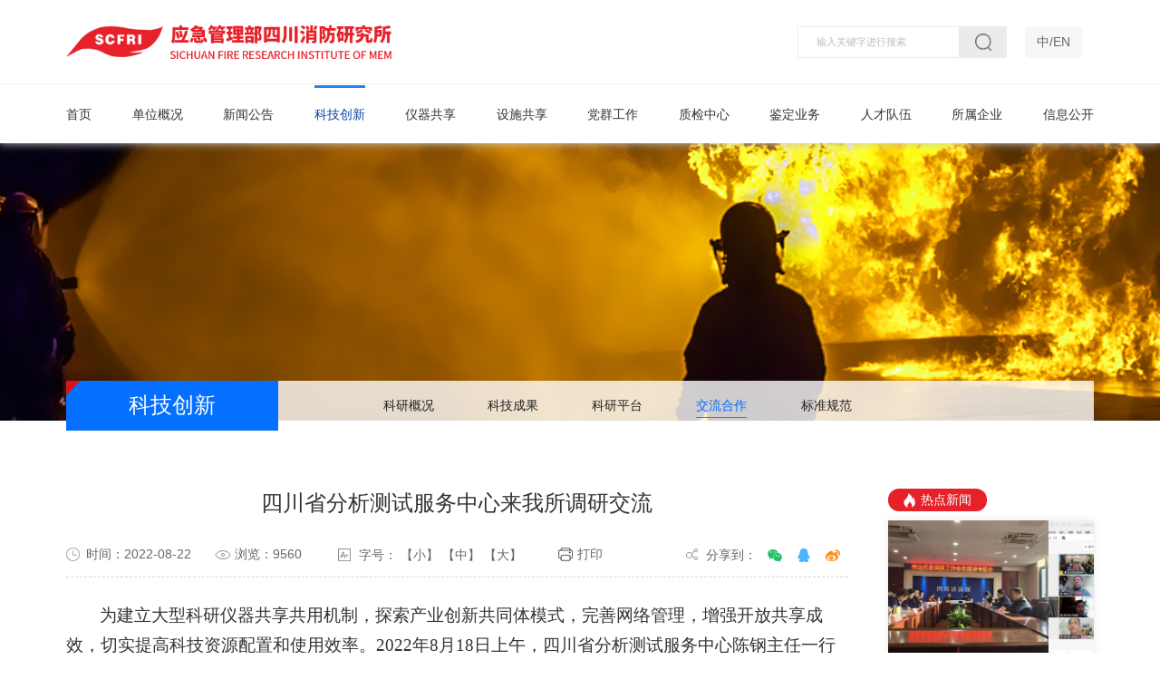

--- FILE ---
content_type: text/html;charset=UTF-8
request_url: https://scfri.cn/go-a1765.htm
body_size: 29760
content:
<!DOCTYPE html>
<html>
	<head>
		<base href="/templates/portal_scxfyjs_v3/default_/zh_CN/pc/"/>
    <meta charset="UTF-8">
		<meta name="viewport" content="width=device-width,initial-scale=1.0,maximum-scale=1.0,user-scalable=0">
		<meta http-equiv="X-UA-Compatible" content="IE=edge,chrome=1">
		<meta name="renderer" content="webkit|ie-comp|ie-stand">
		<meta name="Keywords" content="应急管理部四川消防研究所">
    <meta name="description" content="应急管理部四川消防研究所(川消所)是应急管理部直属的公益性消防研究所，始建于1963年，是国内最早建立的专门从事消防科研业务的机构。川消所主要从事建筑火灾理论、建筑结构防火、火灾风险评估、建筑火灾烧损鉴定、建筑防排烟、自动喷水灭火、阻燃技术及建筑防火保护、火灾烟气毒性评价、人员疏散、火灾痕迹物证分析技术、自然灾害应急救援、消防员职业安全与健康等的研究，同时承担新型防火建筑构(配)件和防火阻燃材料的研发以及防火材料的检测。">
    <link rel="shortcut icon" href="img/ico.ico" />
    <!--<link type="image/x-icon" rel="shortcut icon" href="img/logo.png" />-->
    <script src="js/layui/layui.js" type="text/javascript"></script>
    <script type="text/javascript" src="js/pageArticle.js"></script>
    <script type="text/javascript">
      document.oncontextmenu=new Function("event.returnValue=false");
      document.onselectstart=new Function("event.returnValue=false");
    </script>
    
          <title>
              应急管理部四川消防研究所-
                科技创新-
              交流合作
          </title>
      
      <script type="text/javascript">
        layui.use('layer', function(){
          var layer = layui.layer;
        });
      </script>		<link rel="stylesheet" type="text/css" href="css/swiper.min.css"/>
		<link rel="stylesheet" type="text/css" href="css/aos.css"/>
		<link rel="stylesheet" type="text/css" href="css/share.min.css"/>
		<link rel="stylesheet" type="text/css" href="css/style.css"/>
		<link rel="stylesheet" type="text/css" href="css/public.css"/>
		<script src="js/jquery.min.js" type="text/javascript"></script>
		<script src="js/swiper.min.js" type="text/javascript"></script>
		<script src="js/aos.js" type="text/javascript"></script>
		<script src="js/jquery.share.min.js" type="text/javascript"></script>
		<script src="js/jquery-migrate-1.2.1.min.js" type="text/javascript"></script>
		<script src="js/jquery.jqprint-0.3.js" type="text/javascript"></script>
		<script src="/res/js/defaultUtil.js"></script>
	</head>
	<body>
	
	<header class="w df pr" id="header">
			<div class="header-pc w">
				<!--<div class="web-top w df align-center df-justify-center">-->
					<!-- <span>喜迎二十大</span> -->
				<!--	<span>10月16日在北京召开</span>-->
				<!--	<div class="down df align-center">-->
				<!--		<em class="down-time">06</em>-->
				<!--		<s>天</s>-->
				<!--		<em class="down-time">15</em>-->
				<!--		<s>:</s>-->
				<!--		<em class="down-time">17</em>-->
				<!--		<s>:</s>-->
				<!--		<em class="down-time">19</em>-->
				<!--	</div>-->
				<!--</div>-->
				<div class="top w">
					<div class="container df align-center df-between">
						<a class="pc-logo" href="/">
							<img src="img/logo.png" alt="">
						</a>
						<div class="right fz df align-center">
							<div class="search ib pr">
								<input type="text" name="serach_name" id="search_key" value="" placeholder="输入关键字进行搜索" />
								<input id="hiddenText" type="text" style="display:none" />
								<a href="javascript:;" class="search_button" id="searchBtn"></a>
							</div>
							<script type="text/javascript">
                 $('#search_key').bind('keypress', function (event) { 
                 		if (event.keyCode == "13") { 
                 		   $(".search_button").click();
                 		}
                	})
                	$(".search_button").click(function(){
                	    
                	    let title=$("input[name=serach_name]").val();
                	    if($.trim(title) == ""){
                          layer.msg('关键字不能为空');
                      }else{
                          window.location.href="/h/a-article-search.htm?search&searchkey="+encodeURI(title);
                      }
                	})               
    					</script>
							<div class="right-fn ib fz">
							  <!---->
							  <!---->
								<!--<div onclick="window.open(' https://125.69.67.133:8787/ ')"><i></i>OA</div>-->
								<!--<div onclick="window.open(' http://mail.scfri.cn/mail/ ')"><i></i>邮箱</div>-->
								<div class="switch pr">
									<i></i>中/EN
									<div class="sub">
										<a href="https://www.scfri.cn/">中文</a>
										<a href="https://en.scfri.cn/">English</a>
									</div>
								</div>
								<div class="login-btns" style="display:none;">
								  <i></i>登录/注册
								</div>
							</div>
							<div class="login-out df align-center" style="display:none;">
							  <span>138****8284</span>
							  <a href="javascript:;">退出</a>
							</div>
						</div>
					</div>
				</div>
				<div class="pc-nav w pr">
					<div class="container">
						<ul class="wh df df-between">
						  <li><a href="/">首页</a></li>
						      <li class="">
    								<a href="/go-c102.htm">单位概况</a>
      								<div class="box">
      									<div class="sub">
      									    <a href="/go-c102.htm">单位简介</a>
      									    <a href="/go-c103.htm">领导成员</a>
      									    <a href="/go-c104.htm">组织机构</a>
      									    <a href="/go-c105.htm">历史沿革</a>
      									    <a href="/go-c106.htm">单位风采</a>
      									    <a href="/go-c107.htm">挂靠机构</a>
      									    <a href="/go-c108.htm">联系我们</a>
      									</div>
      								</div>
    							</li>
						      <li class="">
    								<a href="/go-c109.htm">新闻公告</a>
      								<div class="box">
      									<div class="sub">
      									    <a href="/go-c109.htm">所内新闻</a>
      									    <a href="/go-c110.htm">通知公告</a>
      									    <a href="/go-c166.htm">时政专栏</a>
      									    <a href="/go-c111.htm">国内外消防动态</a>
      									    <a href="/go-c177.htm">网络安全宣传周</a>
      									</div>
      								</div>
    							</li>
						      <li class="on">
    								<a href="/go-c112.htm">科技创新</a>
      								<div class="box">
      									<div class="sub">
      									    <a href="/go-c112.htm">科研概况</a>
      									    <a href="/go-c113.htm">科技成果</a>
      									    <a href="/go-c114.htm">科研平台</a>
      									    <a href="/go-c115.htm">交流合作</a>
      									    <a href="/go-c116.htm">标准规范</a>
      									</div>
      								</div>
    							</li>
						      <li class="">
    								<a href="https://www.scfri.cn/h/a-go.htm?html$index">仪器共享</a>
    							</li>
						      <li class="">
    								<a href="/go-c174.htm">设施共享</a>
      								<div class="box">
      									<div class="sub">
      									    <a href="/go-c174.htm">高层火灾实验塔</a>
      									    <a href="/go-c175.htm">地铁及大空间火灾实验平台</a>
      									</div>
      								</div>
    							</li>
						      <li class="">
    								<a href="/go-c117.htm">党群工作</a>
      								<div class="box">
      									<div class="sub">
      									    <a href="/go-c117.htm">党建动态</a>
      									    <a href="/go-c118.htm">廉政建设</a>
      									    <a href="/go-c119.htm">群团工作</a>
      									    <a href="/go-c120.htm">专题活动</a>
      									</div>
      								</div>
    							</li>
						      <li class="">
    								<a href="/go-c123.htm">质检中心</a>
      								<div class="box">
      									<div class="sub">
      									    <a href="/go-c123.htm">中心简介</a>
      									    <a href="https://www.fire-testing.net/">访问我们</a>
      									</div>
      								</div>
    							</li>
						      <li class="">
    								<a href="/go-c126.htm">鉴定业务</a>
      								<div class="box">
      									<div class="sub">
      									    <a href="/go-c126.htm">中心简介</a>
      									    <a href="/go-c124.htm">业务介绍</a>
      									    <a href="/go-c127.htm">典型案例</a>
      									    <a href="/go-c129.htm">交流合作</a>
      									    <a href="/go-c128.htm">办事指南</a>
      									    <a href="/go-c125.htm">互动社区</a>
      									</div>
      								</div>
    							</li>
						      <li class="">
    								<a href="/go-c130.htm">人才队伍</a>
      								<div class="box">
      									<div class="sub">
      									    <a href="/go-c130.htm">人才概况</a>
      									    <a href="/go-c131.htm">专家团队</a>
      									    <a href="/go-c133.htm">博士后工作站</a>
      									    <a href="/go-c134.htm">人才招聘</a>
      									</div>
      								</div>
    							</li>
						      <li class="">
    								<a href="/go-c100.htm">所属企业</a>
    							</li>
						      <li class="">
    								<a href="/go-c136.htm">信息公开</a>
      								<div class="box">
      									<div class="sub">
      									    <a href="/go-c136.htm">有关规定</a>
      									    <a href="/go-c137.htm">所内采购</a>
      									    <a href="/go-c138.htm">需公开信息</a>
      									    <a href="/go-c139.htm">办事指南</a>
      									</div>
      								</div>
    							</li>
						</ul>
					</div>
					<i class="w nav-bg"></i>
				</div>
			</div>
			<div class="mobile-btn-all">
				<a id="btn-open" href="javascript:;">
					<svg viewBox="0 0 1024 1024" version="1.1" xmlns="http://www.w3.org/2000/svg" p-id="1243"><path d="M44.4 245.9h935.2c24.4 0 44.4-20 44.4-44.4s-19.8-44.4-44.4-44.4H44.4C20 157.1 0 177.1 0 201.5s20 44.4 44.4 44.4z m935.2 221.8H44.4C20 467.7 0 487.7 0 512.1s20 44.4 44.4 44.4h935.2c24.4 0 44.4-20 44.4-44.4s-20-44.4-44.4-44.4z m0 310.4H44.4C20 778.1 0 797.8 0 822.5s20 44.4 44.4 44.4h935.2c24.4 0 44.4-19.8 44.4-44.4s-20-44.4-44.4-44.4z" p-id="1244"></path></svg>
				</a>
				<a id="btn-close" href="javascript:;">
					<svg viewBox="170 170 700 700" version="1.1" xmlns="http://www.w3.org/2000/svg" p-id="1982"><path d="M551.424 512l195.072-195.072c9.728-9.728 9.728-25.6 0-36.864l-1.536-1.536c-9.728-9.728-25.6-9.728-35.328 0L514.56 475.136 319.488 280.064c-9.728-9.728-25.6-9.728-35.328 0l-1.536 1.536c-9.728 9.728-9.728 25.6 0 36.864L477.696 512 282.624 707.072c-9.728 9.728-9.728 25.6 0 36.864l1.536 1.536c9.728 9.728 25.6 9.728 35.328 0L514.56 548.864l195.072 195.072c9.728 9.728 25.6 9.728 35.328 0l1.536-1.536c9.728-9.728 9.728-25.6 0-36.864L551.424 512z" p-id="1983"></path></svg>
				</a>
			</div>
			<a class="mobile-logo db" href="/">
				<img class="w" src="img/logo.png" alt="logo">
			</a>
			<a class="en" href="https://en.scfri.cn">EN</a>
			<style type="text/css" media="all">
			  .en{
			      display: none;
			      font-size: 14px;
			      color: #333;
			      position: absolute;
			      top: 50%;
			      right: 4.5rem;
			      z-index: 100;
			      transform: translateY(-50%);
			  }
			  @media (max-width: 768px){
			    .en{
			      display: block;
			    }
			  }
			</style>
			<div class="mobile-nav">
				<ul>
				      <li><a href="/go-c102.htm">单位概况</a></li>
				      <li><a href="/go-c109.htm">新闻公告</a></li>
				      <li><a href="/go-c112.htm">科技创新</a></li>
				      <li><a href="https://www.scfri.cn/h/a-go.htm?html$index">仪器共享</a></li>
				      <li><a href="/go-c174.htm">设施共享</a></li>
				      <li><a href="/go-c117.htm">党群工作</a></li>
				      <li><a href="/go-c123.htm">质检中心</a></li>
				      <li><a href="/go-c126.htm">鉴定业务</a></li>
				      <li><a href="/go-c130.htm">人才队伍</a></li>
				      <li><a href="/go-c100.htm">所属企业</a></li>
				      <li><a href="/go-c136.htm">信息公开</a></li>
				</ul>
			</div>
		</header>		<main class="page-parent-box w oh">
			<div class="page-top-box w bg" style="background-image:url( http://www.scfri.cn/accessory/portal_scxfyjs_v3/default/2022-01-06/390d2d62-e330-47fe-9005-af720b7f956a.jpg  );"></div>
			<div class="page-bottom-box w">
        <div class="page-nav w" aos="fade-up">
					<div class="container wh">
						<div class="box wh df">
							<span class="title" onclick="window.location.href=' /go-c112.htm  '">  科技创新 </span>
							<a class="mobile-sub-btn hide-none" href="javascript:;"></a>
							<ul class="h fz">
							        <li   >
      									<a href="/go-c112.htm">科研概况</a>
      								</li>
							        <li   >
      									<a href="/go-c113.htm">科技成果</a>
      								</li>
							        <li   >
      									<a href="/go-c114.htm">科研平台</a>
      								</li>
							        <li  class="on"   >
      									<a href="/go-c115.htm">交流合作</a>
      								</li>
							        <li   >
      									<a href="/go-c116.htm">标准规范</a>
      								</li>
							</ul>
						</div>
					</div>
				</div>				<div class="page-details-box w cb" aos="fade-up">
					<div class="container wh">
						<div class="details-left fl oh">
							<h4 class="title w fl">四川省分析测试服务中心来我所调研交流</h4>
							<div class="center fl w df align-center df-between">
								<div class="details-time fl">
									<span>时间：2022-08-22</span>
									<span>浏览：9560</span>
									<span>
										<img src="img/laiyuan-icon.png" alt="来源" style="margin-right:5px;vertical-align:-1px;">
										来源：
									</span>
								</div>
								<div class="font-max">
									<span>
										<img src="img/font-icon.png" alt="font" style="margin-right:5px;vertical-align:-2px;">
										字号：
									</span>
									<a href="javascript:;">【小】</a>
									<a href="javascript:;">【中】</a>
									<a href="javascript:;">【大】</a>
								</div>
								<a class="pagePrint df-flex-auto" href="javascript:;"><img src="img/print-icon.png" alt="打印" style="margin-right:5px;">打印</a>
								<div class="details-right-sher fr">
									<span class="ib">
										<img src="img/fenxiang-icon.png" alt="分享" style="margin-right:5px;vertical-align:-1px;">
										分享到：
									</span>
									<div class="sher-main ib"></div>
									<style type="text/css">
										.details-right-sher .social-share .social-share-icon{
											font-size: 16px;
											background-color: transparent !important;
											margin: 0;
										}
										.details-right-sher .social-share .social-share-icon.icon-wechat{
											color: #28c269 !important;
										}
										.details-right-sher .social-share .social-share-icon.icon-qq{
											color: #4ab4ff !important;
										}
										.details-right-sher .social-share .social-share-icon.icon-weibo{
											color: #ff8d12 !important;
										}
									</style>
								</div>
							</div>
							<div class="page-details-content w fl">
								<p style="text-align: left; text-indent: 37px; line-height: 2em;"><span style="font-size:19px;font-family:方正仿宋_GBK">为建立大型科研仪器共享共用机制，探索产业创新共同体模式，完善网络管理，增强开放共享成效，切实提高科技资源配置和使用效率。</span><span style="font-size:19px;font-family:&#39;Times New Roman&#39;,serif">2022</span><span style="font-size:19px;font-family:方正仿宋_GBK">年</span><span style="font-size:19px;font-family:&#39;Times New Roman&#39;,serif">8</span><span style="font-size:19px;font-family:方正仿宋_GBK">月</span><span style="font-size:19px;font-family:&#39;Times New Roman&#39;,serif">18</span><span style="font-size:19px;font-family:方正仿宋_GBK">日上午，四川省分析测试服务中心陈钢主任一行四人来我所开展调研交流。科技处伍萍副处长、相关业务处室负责人及科研骨干参加了座谈交流。</span></p><p style="text-align: center; line-height: 2em;"><span style="font-size:19px;font-family:&#39;Times New Roman&#39;,serif"><img src="/webapp/accessory/ueditor/10.0.253.61/upload/image/2022-08-22/1661157849390052474.jpg" title="1661157849390052474.jpg" alt="图1.jpg"/>&nbsp;</span></p><p style="text-align: left; text-indent: 37px; line-height: 2em;"><span style="font-size:19px;font-family:方正仿宋_GBK">四川省分析测试服务中心作为四川省大型科学仪器共享平台建设的牵头单位，积极推进本地区大型科学仪器资源共享。陈钢主任重点介绍了四川省大仪共享平台建设、科学仪器自主研发、分析测试技术服务、科学仪器成果推广应用等方面工作情况。伍萍副处<span style="color:#222222;background:white">长就我所大型科研仪器设备共享工作开展情况作了简要介绍。</span></span></p><p style="text-align: left; text-indent: 37px; line-height: 2em;"><span style="font-size:19px;font-family:方正仿宋_GBK;color:#222222;background:white">座谈会上，双方还就</span><span style="font-size:19px;font-family:方正仿宋_GBK">四川省大仪共享平台建设及平台市场化运营；平台管理机制、绩效考评、科创券及后补助；平台工作机构、管理委员会、专家委员会建设等方面进行了深入探讨。</span></p><p style="text-align: left; text-indent: 37px; line-height: 2em;"><span style="font-size:19px;font-family:方正仿宋_GBK">双方表示，通过交流，加深了彼此了解，希望双方今后能在科研项目、实验室建设、人才合作、大仪共享等方面加强合作交流，进一步提高科技资源利用率。</span></p>
							</div>
							<div class="bottom-page df align-center df-between w">
								<div class="left df-flex-1">
                    <a class="db prev" href=" /go-a1835.htm ">
  										上一条：<em>2022.09.06</em>四川省消防救援总队喻平文副总队长一行来我所交流座谈
  									</a>
                    <a class="db next" href=" /go-a1644.htm ">
  										下一条：<em>2022.07.15</em>我所应邀参加广西消防救援总队科技产品业务培训班授课及消防科技成果示范展
  									</a>
								</div>
								<a class="return-list" href=" /go-c115.htm  "><i class="ib"></i>返回列表</a>
							</div>
						</div>
						<div class="details-page-right fr">
							<div class="top w">
								<h4 class="title"><i class="ib"></i>热点新闻</h4>
								<div class="right-news-slide w swiper-container">
									<ul class="swiper-wrapper">
        					      <li class="swiper-slide">
    											<a class="db wh" href=" /go-a2576.htm " title="我所召开专题会议传达学习全国应急管理工作会议及全国消防救援工作会议精神">
    												<div class="img-box w oh">
    													<i class="wh bg" style="background-image:url(https://www.scfri.cn/accessory/portal_scxfyjs_v3/article/2026-01-19/092ed863-4b47-41ff-9ecd-32be253f7481.jpg);"></i>
    												</div>
    												<div class="info">
    													<p class="title es">我所召开专题会议传达学习全国应急管理工作会议及全国消防救援工作会议精神</p>
    													<p class="time w">2026.01.19</p>
    												</div>
    											</a>
    										</li>
        					      <li class="swiper-slide">
    											<a class="db wh" href=" /go-a2572.htm " title="应急管理部四川消防研究所组织召开防火阻燃技术应急管理部重点实验室2025年度学术委员会工作会议">
    												<div class="img-box w oh">
    													<i class="wh bg" style="background-image:url(https://www.scfri.cn/accessory/portal_scxfyjs_v3/article/2026-01-09/a1922d13-4933-4c7b-b73c-f50382d8f39f.png);"></i>
    												</div>
    												<div class="info">
    													<p class="title es">应急管理部四川消防研究所组织召开防火阻燃技术应急管理部重点实验室2025年度学术委员会工作会议</p>
    													<p class="time w">2026.01.09</p>
    												</div>
    											</a>
    										</li>
        					      <li class="swiper-slide">
    											<a class="db wh" href=" /go-a2567.htm " title="两项消防安全领域国家标准正式发布，为建筑防火安全提供重要技术支撑">
    												<div class="img-box w oh">
    													<i class="wh bg" style="background-image:url(https://www.scfri.cn/accessory/portal_scxfyjs_v3/article/2026-01-05/0fbbb4a8-f7b9-4e4d-a8f5-7cd6e5f20173.png);"></i>
    												</div>
    												<div class="info">
    													<p class="title es">两项消防安全领域国家标准正式发布，为建筑防火安全提供重要技术支撑</p>
    													<p class="time w">2026.01.05</p>
    												</div>
    											</a>
    										</li>
									</ul>
									<div class="swiper-pagination"></div>
								</div>
							</div>
							<div class="bottom w">
								<div class="title w">最新更新</div>
								<div class="list w">
      					      <a class="db w pr" href=" /go-a2540.htm " title="关于组织申报防火阻燃技术应急管理部重点实验室2025年度开放课题的通知">
    										<p class="time">2025.11.11</p>
    										<p class="desc es">关于组织申报防火阻燃技术应急管理部重点实验室2025年度开放课题的通知</p>
    									</a>
      					      <a class="db w pr" href=" /go-a2524.htm " title="关于召开中国消防协会防火材料分会2025年度学术交流年会的通知">
    										<p class="time">2025.09.23</p>
    										<p class="desc es">关于召开中国消防协会防火材料分会2025年度学术交流年会的通知</p>
    									</a>
      					      <a class="db w pr" href=" /go-a2390.htm " title="应急管理部四川消防研究所博士后工作站关于招收全职博士后的公告">
    										<p class="time">2025.09.18</p>
    										<p class="desc es">应急管理部四川消防研究所博士后工作站关于招收全职博士后的公告</p>
    									</a>
      					      <a class="db w pr" href=" /go-a2513.htm " title="关于开展2025年度优秀会员单位评选活动的通知">
    										<p class="time">2025.09.08</p>
    										<p class="desc es">关于开展2025年度优秀会员单位评选活动的通知</p>
    									</a>
								</div>
							</div>
						</div>
					</div>
				</div>
			</div>
		</main>
    <footer id="footer" class="w pr">
      <div class="box wh">
        	<div class="footer-top w">
    				<div class="container wh df align-center df-between">
    					<div class="left fz">
    					      					      <a href="javascript:;">相关链接</a>
    					      <a href="javascript:;">所属企业</a>
    					      <a href="javascript:;">科研院所</a>
    					</div>
    					<div class="right df align-center">
    						<span>分享到：</span>
    						<div class="sher-main"></div>
    					</div>
    				</div>
    			</div>
    			<div class="container wh">
    				<div class="switch-list w">
    				      <div class="list">
    				            <a href=" https://www.mem.gov.cn/  " target="_blank" rel="nofollow">应急管理部</a>
    				            <a href=" https://www.119.gov.cn/  " target="_blank" rel="nofollow">国家消防救援局</a>
    				            <a href=" https://yjt.sc.gov.cn/  " target="_blank" rel="nofollow">四川省应急管理厅</a>
    				            <a href=" http://www.sc.gov.cn/  " target="_blank" rel="nofollow">四川省人民政府</a>
    				            <a href=" https://www.fire-testing.net/  " target="_blank" rel="nofollow">中国防火建材网</a>
    				            <a href=" http://t.xfsfhcl.tjsjnet.com/  " target="_blank" rel="nofollow">中国消防协会防火材料分会</a>
        					</div>
    				      <div class="list">
    				            <a href=" http://www.tianfu-fire.com " target="_blank" rel="nofollow">四川天府防火材料有限公司</a>
    				            <a href=" http://www.scfast.net " target="_blank" rel="nofollow">四川法斯特消防安全性能评估有限公司</a>
    				            <a href=" http://www.tf119.com " target="_blank" rel="nofollow">四川天府消防工程有限公司</a>
        					</div>
    				      <div class="list">
    				            <a href=" http://wap.cccf.net.cn/ " target="_blank" rel="nofollow">应急管理部消防产品合格评定中心</a>
    				            <a href=" http://www.tfri.com.cn/html/tfri/index.html  " target="_blank" rel="nofollow">应急管理部天津消防研究所</a>
    				            <a href=" http://www.syfri.cn/   " target="_blank" rel="nofollow">应急管理部沈阳消防研究所</a>
    				            <a href=" http://www.shfri.com.cn/  " target="_blank" rel="nofollow">应急管理部上海消防研究所</a>
    				            <a href=" https://www.cas.cn/  " target="_blank" rel="nofollow">中国科学院</a>
    				            <a href=" http://www.chinasafety.ac.cn/  " target="_blank" rel="nofollow">中国安全生产科学研究院</a>
    				            <a href=" http://www.ustc.edu.cn " target="_blank" rel="nofollow">中国科学技术大学</a>
    				            <a href=" http://www.scu.edu.cn " target="_blank" rel="nofollow">四川大学</a>
        					</div>
    				</div>
    				<div class="footer-bottom w df df-between">
    					<div class="info-list fz">
    						<!--<img class="ib" src="img/f-left-icon.png" alt="图标">-->
    						<div class="info ib">
    							<p>应急管理部四川消防研究所版权所有</p>
    							<p><a class="icp" target="_blank" rel="nofollow" href="https://beian.miit.gov.cn/">蜀ICP备11020626号-1</a></p>
    							<p>网站标识码：51333290004<script type="text/javascript">document.write(unescape("%3Cspan id='cnzz_stat_icon_1281136924'%3E%3C/span%3E%3Cscript src='https://v1.cnzz.com/z_stat.php%3Fid%3D1281136924%26show%3Dpic' type='text/javascript'%3E%3C/script%3E"));</script></p>
    						</div>
    					</div>
    					<div class="info-list fz">
    						<div class="info">
    							<p>川公网安备 51010602000890号</p>
    							<p>主办：应急管理部四川消防研究所</p>
    							<p>电话：(028) 87513311&emsp;传真：(028) 87510097&emsp;<em>技术支持：<a href="https://www.sctjsj.com/">天健世纪</a></em></p>
    						</div>
    					</div>
    					<div class="info-list fz">
    						<div class="info">
    							<img src="http://www.scfri.cn/accessory/portal_scxfyjs_v3/default/2022-03-02/647e2faf-eb8e-4480-ba4b-d095b3a89fca.jpg" alt="二维码">
    							<p>官方微信公众号</p>
    						</div>
    					</div>
    				</div>
    			</div>
    			
      </div>
		
			<!-- right -->
			<div class="right-box">
			  
				<a href="javascript:;" title="二维码"><i class="bg" style="background-image:url(http://www.scfri.cn/accessory/portal_scxfyjs_v3/default/2022-03-02/647e2faf-eb8e-4480-ba4b-d095b3a89fca.jpg);"></i></a>
				<a href="/go-c125.htm" title="留言"></a>
				<a id="rightBack" href="javascript:;" title="返回顶部"></a>
			</div>
			<div class="signup-box right-message wh">
				<i class="db wh layer" onclick="$('.right-message').fadeOut()"></i>
				<div class="box">
					<div class="top w df align-center df-between">
						<em class="df-flex-auto">在线留言</em>
						<a class="closeBtn" href="javascript:;" onclick="$('.right-message').fadeOut()"></a>
					</div>
					<div class="wrap wh">
						<form class="from-box" action="" method="post" id="message_form">
							<div class="form-group">
								<input type="text" name="username" id="" value="" placeholder="请输入您的姓名" maxlength="10" />
							</div>
							<div class="form-group">
								<input type="number" name="mobile" id="" value="" placeholder="请输入您的手机号码" maxlength="11" />
							</div>
							<div class="form-group">
								<textarea name="content" placeholder="请填写您的留言内容"></textarea>
							</div>
							<input class="submit-btn from-btnll" type="button" value="提交"/>
						</form>
						<script type="text/javascript">
						  $(".from-btnll").click(function(){
        			   var tempObject = $("#message_form").serializeObject();
        			   console.log(tempObject)
        			   if(tempObject.username==null){
        			     layer.msg("姓名未填写")
        			     return;
        			   }
        			   if(tempObject.mobile==null){
        			     layer.msg("手机号未填写")
        			      return;
        			   }
        			   if(tempObject.content==null){
        			     layer.msg("留言内容未填写")
        			      return;
        			   }
        			   $.postJSON("/a-comment.htm",tempObject,function(res){
        			       	if(res.result){
        			       		layer.msg("留言提交成功",{icon:1,time:1500},function(){
        			       		  window.location.reload();
        			       		});  
        			       		
        			   	   }else{
        			   		    layer.msg(res.msg,{icon:5});
        			   	   }    	        	   
        		 		}); 
        		   })
						</script>
					</div>
				</div>
			</div>
			
			<!-- right -->
		</footer>		<script src="js/public.js" type="text/javascript"></script>
	</body>
</html>

--- FILE ---
content_type: text/css
request_url: https://scfri.cn/templates/portal_scxfyjs_v3/default_/zh_CN/pc/css/style.css
body_size: 125931
content:
@charset "UTF-8";
.img-box i {
  transition: .4s;
  -webkit-transition: .4s;
}

/*头部*/
#header {
  background-color: #fff;
  position: fixed;
  top: 0px;
  left: 0;
  z-index: 1000;
  box-shadow: 0px 0px 10px #c9c9c9;
  transition:.3s;
}

.header-pc .top {
  padding-top: 2.125rem;
  padding-bottom: 2.125rem;
  transition:.3s;
}

.header-pc .pc-logo img {
  width: 33.625rem;
}

.header-pc .right .search {
  width: 24.0625rem;
  height: 2.75rem;
  border: 1px solid #ebebeb;
  overflow: hidden;
  vertical-align: middle;
}

.header-pc .right .search input {
  display: block;
  width: 100%;
  height: 100%;
  font-size: 0.875rem;
  color: #bcbcbc;
  background-color: transparent;
  text-indent: 20px;
}

.header-pc .right .search input::-webkit-input-placeholder {
  font-size: 0.875rem;
  color: #bcbcbc;
}

.header-pc .right .search a {
  display: block;
  width: 4rem;
  height: 100%;
  background: #ebebeb url(../img/search-icon.png) center center no-repeat;
  background-size: 1.375rem 1.4375rem;
  position: absolute;
  top: 0;
  right: 0;
  z-index: 10;
}

.header-pc .right .right-fn {
  vertical-align: middle;
  margin-left: 1.625rem;
}

.header-pc .right .right-fn div {
  display: inline-block;
  *display: inline;
  *zoom: 1;
  vertical-align: top;
  height: 2.75rem;
  padding:0 1rem;
  background-color: #f7f7f7;
  font-size: 1.125rem;
  color: #666;
  line-height: 2.75rem;
  text-align: center;
  border-radius: 4px;
  margin-right: 1rem;
  transition: .4s;
  -webkit-transition: .4s;
}

.header-pc .right .right-fn div i {
  display: inline-block;
  *display: inline;
  *zoom: 1;
  vertical-align: middle;
  height: 100%;
  background-repeat: no-repeat;
  background-position: center center;
  background-size: 100% auto;
  margin-right: 1rem;
  transition: .4s;
  -webkit-transition: .4s;
}

.header-pc .right .right-fn div:last-child {
  margin-right: 0;
}

.header-pc .right .right-fn div:nth-child(1) i {
  display:none !important;
  width: 1.1875rem;
  background-image: url(../img/header-right-icon-1.png);
}

.header-pc .right .right-fn div:nth-child(2) i {
  width: 1.375rem;
  background-image: url(../img/header-right-icon-2.png);
}

.header-pc .right .right-fn div:nth-child(3) i {
  width: 1.25rem;
  background-image: url(../img/header-right-icon-3.png);
}

.header-pc .right .right-fn .login-btns{
  cursor:pointer;
}

.header-pc .right .right-fn .login-btns i {
  width:24px !important;
  background-image: url(../img/user-icon.png) !important;
}

.header-pc .right .right-fn .login-btns:hover i{
  filter: brightness(10);
}

.header-pc .right .right-fn div:hover {
  background-color: #2781fc;
  color: #fff;
}

.header-pc .right .right-fn div:hover:nth-child(1) i {
  background-image: url(../img/header-right-icon-1-hover.png);
}

.header-pc .right .right-fn div:hover:nth-child(2) i {
  background-image: url(../img/header-right-icon-2-hover.png);
}

.header-pc .right .right-fn div:hover:nth-child(3) i {
  background-image: url(../img/header-right-icon-3-hvoer.png);
}

.header-pc .right .login-out{
  margin-left:1rem;
}

.header-pc .right .login-out span{
  font-size: 1.125rem;
  color: #666;
  background:url(../img/login-out-line.png) right center no-repeat;
  padding-right:1rem;
  margin-right:1rem;
}

.header-pc .right .login-out a{
  font-size: 1.125rem;
  color: #666;
}

.header-pc .right .right-fn div.switch .sub {
  width: 90px;
  height: 60px;
  position: absolute;
  top: 50px;
  left: 50%;
  z-index: 3000;
  opacity: 0;
  visibility: hidden;
  transition: all .3s;
  background-color: #fff;
  box-shadow: 0px 0px 20px #eee;
  -webkit-transform: translateX(-50%);
  -moz-transform: translateX(-50%);
  -ms-transform: translateX(-50%);
  -o-transform: translateX(-50%);
  transform: translateX(-50%);
}

.header-pc .right .right-fn div.switch .sub a {
  display: block;
  width: 100%;
  line-height: 30px;
  font-size: 14px;
  color: #a1a1a1;
  text-align: center;
}

.header-pc .right .right-fn div.switch .sub a:hover {
  color: #2957a2;
}

.header-pc .right .right-fn div.switch:hover .sub {
  top: 120%;
  opacity: 1;
  visibility: visible;
}

.header-pc .pc-nav {
  border-top: 1px solid #efefef;
}

.header-pc .pc-nav .nav-bg {
  display: none;
  height: 130px;
  background-color: rgba(39, 129, 252, 0.8);
  position: absolute;
  top: 5rem;
  left: 0;
  z-index: 500;
}

.header-pc .pc-nav li {
  height: 5rem;
  position: relative;
}

.header-pc .pc-nav li::before {
  content: '';
  width: 0px;
  height: 3px;
  background-color: #2781fc;
  transition: all .3s;
  position: absolute;
  top: 0;
  left: 0;
  right: 0;
  z-index: 10;
  margin: auto;
  opacity: 0;
}

.header-pc .pc-nav li > a {
  display: block;
  font-size: 1.125rem;
  color: #333;
  line-height: 5rem;
}

.header-pc .pc-nav li .box {
  width: 180%;
  display: none;
  position: absolute;
  left: 50%;
  z-index: 1000;
  -webkit-transform: translateX(-50%);
  -moz-transform: translateX(-50%);
  -ms-transform: translateX(-50%);
  -o-transform: translateX(-50%);
  transform: translateX(-50%);
}

.header-pc .pc-nav li .sub {
  width: 100%;
  height: 100%;
  background: linear-gradient(#fff, #fff) center top/0% 100% no-repeat;
  transition: .4s;
  -webkit-transition: .4s;
}

.header-pc .pc-nav li .sub a {
  display: block;
  width: 100%;
  font-size: 13px;
  color: #fff;
  text-align: center;
  line-height: 30px;
  background: linear-gradient(#2781fc, #2781fc) center bottom/0% 1px no-repeat;
  transition: .4s;
  -webkit-transition: .4s;
}

.header-pc .pc-nav li .sub a:hover {
  background-size: 50% 1px;
  color: #2781fc !important;
}

.header-pc .pc-nav li .sub.on {
  height: 180px;
  opacity: 1;
  visibility: visible;
}

.header-pc .pc-nav li:hover > a, .header-pc .pc-nav li.on > a {
  color: #0d45a1;
}

.header-pc .pc-nav li:hover::before, .header-pc .pc-nav li.on::before {
  width: 100%;
  opacity: 1;
}

.header-pc .pc-nav li:hover .sub{
  background-size: 100% 100%;
}

.header-pc .pc-nav li:hover .sub a{
  color: #333;
}

.header-pc.on .pc-nav li{
  height: 3rem;
}

.header-pc.on .pc-nav li:hover > a,
.header-pc.on .pc-nav li > a{
  line-height: 3rem;
}

.header-pc.on .pc-nav .nav-bg{
  top:3rem;
}

/*头部*/
/*首页*/
#index-top {
  height: 24.25rem;
  margin-top: 13rem;
}

#index-top .list-img {
  position: absolute;
  top: 0;
  left: 0;
  z-index: 10;
  opacity: 0;
  visibility: hidden;
  transition: .6s;
  -webkit-transition: .6s;
}

#index-top .list-img.on {
  opacity: 1;
  visibility: visible;
  z-index: 50;
}

#index-top .container {
  position: relative;
  z-index: 100;
}

#index-top img {
  width: 43.25rem;
  position: absolute;
  top: 2.625rem;
  right: 0;
  z-index: 10;
}

#index-top .txt-list .list {
  padding-left: 7.5rem;
  padding-top: 4.375rem;
  display: none;
}

#index-top .txt-list .list .title {
  font-size: 2.75rem;
  color: #fff;
  font-weight: bold;
  text-shadow: 0px 4px 8px #142036;
}

#index-top .txt-list .list .desc {
  max-width: 54.75rem;
  height: 4.375rem;
  font-size: 1.5rem;
  color: #fff;
  text-align: justify;
  margin-top: 2.25rem;
  line-height: 1.6;
}

#index-top .txt-list .list.on {
  display: block;
  -webkit-animation: fadeInLeft 1s .2s ease both;
  -moz-animation: fadeInLeft 1s .2s ease both;
}

#index-top .tab {
  text-align: center;
  font-size: 0;
  margin-top: 3.75rem;
}

#index-top .tab a {
  display: inline-block;
  *display: inline;
  *zoom: 1;
  vertical-align: top;
  width: 13.75rem;
  height: 4rem;
  text-align: center;
  font-size: 1.375rem;
  color: #666;
  line-height: 4rem;
  margin-right: 6.75rem;
  background-color: #fff;
  overflow: hidden;
  transition: .4s;
  -webkit-transition: .4s;
}

#index-top .tab a i {
  vertical-align: middle;
  width: 2.375rem;
  height: 100%;
  background-repeat: no-repeat;
  background-position: center center;
  background-size: 2.1875rem auto;
  margin-top: -2px;
  transition: .4s;
  -webkit-transition: .4s;
}

#index-top .tab a:last-child {
  margin-right: 0;
}

#index-top .tab a:nth-child(1) i {
  background-image: url(../img/index-top-icon-1.png);
}

#index-top .tab a:nth-child(2) i {
  background-image: url(../img/index-top-icon-2.png);
}

#index-top .tab a:nth-child(3) i {
  background-image: url(../img/index-top-icon-3.png);
}

#index-top .tab a:nth-child(4) i {
  background-image: url(../img/index-top-icon-4.png);
  background-size: 2.375rem auto;
}

#index-top .tab a:hover, #index-top .tab a.on {
  background-color: #2781fc;
  color: #fff;
}

#index-top .tab a:hover i, #index-top .tab a.on i {
  transform: rotate(360deg);
}

#index-top .tab a:hover:nth-child(1) i, #index-top .tab a.on:nth-child(1) i {
  background-image: url(../img/index-top-icon-1-hover.png);
}

#index-top .tab a:hover:nth-child(2) i, #index-top .tab a.on:nth-child(2) i {
  background-image: url(../img/index-top-icon-2-hover.png);
}

#index-top .tab a:hover:nth-child(3) i, #index-top .tab a.on:nth-child(3) i {
  background-image: url(../img/index-top-icon-3-hover.png);
}

#index-top .tab a:hover:nth-child(4) i, #index-top .tab a.on:nth-child(4) i {
  background-image: url(../img/index-top-icon-4-hover.png);
}

.index-news .container {
  /*padding-top: 2.625rem;*/
}

.index-news .bottom {
  height: 25.875rem;
}

.index-news .bottom .list,
.index-news .bottom .list .right .box{
  position: absolute;
  top: 0;
  left: 0;
  z-index: 10;
  opacity: 0;
  visibility: hidden;
  transition: .4s;
  -webkit-transition: .4s;
}

.index-news .bottom .list .left {
  width: 60%;
  height: 96%;
}

.index-news .bottom .list .left li {
  background-color: #f3f8ff;
}

.index-news .bottom .list .left li .img-box {
  width: 60%;
}

.index-news .bottom .list .left li .info {
  width:40%;
  padding: 3rem 1.875rem 0;
}

.index-news .bottom .list .left li .info .title {
  font-size: 1.5rem;
  color: #084fb1;
  text-align: justify;
  line-height: 1.4;
}

.index-news .bottom .list .left li .info .desc {
  border-top: 1px solid #c9daf1;
  margin-top: 1.375rem;
  padding-top: 1.375rem;
  font-size: 0.875rem;
  color: #414141;
  -webkit-line-clamp: 3;
  line-height: 2;
}

.index-news .bottom .list .left li .info .time {
  margin-top: 5.625rem;
  font-size: 0.875rem;
  color: #6580a3;
  background: url(../img/time-icon.png) left center no-repeat;
  padding-left: 20px;
  line-height: 1.5;
}

.index-news .bottom .list .left li:hover .img-box i {
  transform: scale(1.1);
  -webkit-transform: scale(1.1);
}

.index-news .bottom .list .left .swiper-pagination {
  width: 100%;
  bottom: 3.75rem;
  text-align: right;
  padding-right: 2rem;
}

.index-news .bottom .list .left .swiper-pagination span {
  width: 18px;
  height: 18px;
  border: 1px solid #ef001e;
  background-color: transparent;
  text-align: center;
  font-size: 12px;
  color: #ef001e;
  line-height: 17px;
  outline: none;
  opacity:1;
}

.index-news .bottom .list .left .swiper-pagination span.swiper-pagination-bullet-active {
  background-color: #ef001e;
  color: #fff;
  border-color: #ef001e;
}

.index-news .bottom .list .right {
  width: 40%;
  position:relative;
}

.index-news .bottom .list .right .box{
  padding-left: 2.5rem;
}

.index-news .bottom .list .right a {
  display: block;
  overflow: hidden;
  margin-bottom: 1.5rem;
}

.index-news .bottom .list .right a span {
  width: 75%;
  font-size: 1.125rem;
  color: #333;
  background: url(../img/index-sjx-icon.png) left center no-repeat;
  padding-left: 16px;
  transition: .4s;
  -webkit-transition: .4s;
}

.index-news .bottom .list .right a em {
  width: 25%;
  font-size: 0.875rem;
  color: #909090;
  text-align: right;
  transition: .4s;
  -webkit-transition: .4s;
}

.index-news .bottom .list .right a:last-child {
  margin-bottom: 0;
}

.index-news .bottom .list .right a:hover * {
  color: #2781fc;
}

.index-news .bottom .list.on,
.index-news .bottom .list .right .box.on,
.index-news .bottom .list:nth-child(1){
  z-index: 50;
  opacity: 1;
  visibility: visible;
}

.index-news-a{
  margin-top:2rem;
}

.index-news-b{
  margin-top:2.5rem;
}

.index-title {
  margin-bottom: 2rem;
}

.index-title .title {
  font-size: 2.25rem;
  color: #222;
  font-weight: bold;
  line-height: 1.5;
}

.index-title .tab a {
  display: inline-block;
  *display: inline;
  *zoom: 1;
  vertical-align: top;
  position: relative;
  font-size: 1.5rem;
  color: #222;
  margin-right: 4rem;
  transition: .4s;
  -webkit-transition: .4s;
}

.index-title .tab a::before {
  content: '';
  display: block;
  width: 0%;
  height: 0.1875rem;
  background-color: #2781fc;
  position: absolute;
  bottom: -10px;
  left: 0;
  z-index: 10;
  opacity: 0;
  visibility: hidden;
  transition: .4s;
  -webkit-transition: .4s;
}

.index-title .tab a::after {
  content: '';
  display: block;
  width: 0.625rem;
  height: 0.625rem;
  background-color: #2781fc;
  border-radius: 50%;
  position: absolute;
  bottom: -13px;
  left: 0;
  right: 0;
  z-index: 20;
  margin: auto;
  opacity: 0;
  transform: scale(0);
  visibility: hidden;
  transition: .4s;
  -webkit-transition: .4s;
}

.index-title .tab a.on, .index-title .tab a:hover {
  color: #2781fc;
}

.index-title .tab a.on::before, .index-title .tab a:hover::before {
  width: 100%;
  opacity: 1;
  visibility: visible;
}

.index-title .tab a.on::after, .index-title .tab a:hover::after {
  opacity: 1;
  transform: scale(1);
  visibility: visible;
}

.index-title .index-more {
  font-size: 1.5rem;
  color: #222;
  transition: .4s;
  -webkit-transition: .4s;
}

.index-title .index-more i {
  width: 1.4375rem;
  height: 1.4375rem;
  vertical-align: middle;
  background: url(../img/index-more-icon.png) center center no-repeat;
  margin-left: 0.625rem;
  border-radius: 50%;
  background-size: 100% 100%;
  transition: .4s;
  -webkit-transition: .4s;
}

.index-title .index-more:hover {
  color: #2781fc;
}

.index-title .index-more:hover i {
  transform: rotate(360deg);
}

#index-ad {
  height: 8.75rem;
  margin: 3.75rem 0 0;
}

#index-party-work {
  margin-top: 4.625rem;
  padding-top: 3.375rem;
  padding-bottom: 3.875rem;
  background-color: #f6f6f6;
}

#index-party-work .bottom .left {
  width: 77%;
}

#index-party-work .bottom .left li {
  display: inline-block;
  *display: inline;
  *zoom: 1;
  vertical-align: top;
  width: 33%;
  height: 23.125rem;
  transition: .4s;
  -webkit-transition: .4s;
}

#index-party-work .bottom .left li a {
  padding: 1.25rem;
}

#index-party-work .bottom .left li a .box {
  position: relative;
  overflow: hidden;
}

#index-party-work .bottom .left li a .title {
  font-size: 1.375rem;
  color: #222;
  line-height: 1.5;
  background: linear-gradient(#2781fc, #2781fc) left bottom/0% 1px no-repeat;
  transition: .4s;
  -webkit-transition: .4s;
}

#index-party-work .bottom .left li a .time {
  font-size: 1rem;
  color: #666;
  margin-top: 0.5rem;
}

#index-party-work .bottom .left li a .img-box {
  height: 16rem;
  position: absolute;
  left: 0;
  bottom: 0;
  z-index: 10;
}

#index-party-work .bottom .left li a .desc {
  width: 100%;
  height: 8.375rem;
  font-size: 1rem;
  color: #fff;
  text-align: justify;
  line-height: 2;
  padding: 1.375rem;
  background-color: rgba(0, 0, 0, 0.5);
  position: absolute;
  bottom: -100%;
  left: 0;
  z-index: 20;
  opacity: 0;
  transform: scale(0.7);
  transition: .4s;
  -webkit-transition: .4s;
}

#index-party-work .bottom .left li:hover {
  background-color: #fff;
  box-shadow: 0px 0px 10px #ccc;
}

#index-party-work .bottom .left li:hover .title {
  color: #2781fc;
  background-size: 100% 1px;
}

#index-party-work .bottom .left li:hover .img-box i {
  transform: scale(1.1);
  -webkit-transform: scale(1.1);
}

#index-party-work .bottom .left li:hover .desc {
  bottom: 0;
  opacity: 1;
  transform: scale(1);
}

#index-party-work .bottom .right {
  width: 23%;
  padding-left: 2.375rem;
}

#index-party-work .bottom .right li {
  width: 100%;
  height: 6.125rem;
  padding-top: 1.25rem;
  margin-bottom: 1.75rem;
}

#index-party-work .bottom .right li a {
  transition: .4s;
  -webkit-transition: .4s;
}

#index-party-work .bottom .right li:last-child {
  margin-bottom: 0;
}

#index-party-work .bottom .right li:hover a {
  transform: scale(1.1);
  -webkit-transform: scale(1.1);
}

#index-talent-team {
  height: 24.5rem;
  background: #5f92ef;
  background-size: cover;
  background-attachment: fixed;
  padding-top: 4.125rem;
}

#index-talent-team .index-title * {
  color: #fff;
}

#index-talent-team .index-title .index-more i {
  background-image: url(../img/more-hover-icon.png);
}

#index-talent-team .list a {
  width: 19.625rem;
  height: 10.25rem;
  text-align: center;
  background-color: #fff;
  display: table;
  transition: .4s;
  -webkit-transition: .4s;
}

#index-talent-team .list a .box {
  display: table-cell;
  vertical-align: middle;
}

#index-talent-team .list a .box em {
  font-size: 1.625rem;
  color: #363636;
  margin-top: 1.125rem;
}

#index-talent-team .list a img {
  transition: .4s;
  -webkit-transition: .4s;
}

#index-talent-team .list a:nth-child(1) img {
  width: 3.3125rem;
}

#index-talent-team .list a:nth-child(2) img {
  width: 2.875rem;
}

#index-talent-team .list a:nth-child(3) img {
  width: 2.9375rem;
}

#index-talent-team .list a:nth-child(4) img {
  width: 3rem;
}

#index-talent-team .list a:nth-child(5) img {
  width: 2.625rem;
}

#index-talent-team .list a:hover {
  margin-top: -10px;
}

#index-talent-team .list a:hover img {
  transform: rotate(360deg);
}

#index-info-public {
  background-color: #f7f7f7;
  padding-top: 3.75rem;
  padding-bottom: 5.625rem;
}

#index-info-public .list li {
  width: calc(100% / 4);
  background-color: #fff;
  border-right: 1px solid #e6e6e6;
}

#index-info-public .list li .top {
  display: table;
  height: 9.25rem;
  background-color: #1b63e7;
  text-align: center;
  position: relative;
}

#index-info-public .list li .top .box {
  display: table-cell;
  vertical-align: middle;
}

#index-info-public .list li .top .box p {
  margin-top: 0.875rem;
  font-size: 1.75rem;
  color: #fff;
}

#index-info-public .list li .top img {
  transition: .4s;
  -webkit-transition: .4s;
}

#index-info-public .list li .top::before {
  content: '';
  display: block;
  width: 1px;
  height: 100%;
  background-color: #1b63e7;
  position: absolute;
  top: 0;
  right: -1px;
  z-index: 10;
}

#index-info-public .list li:nth-child(1) .top img {
  width: 2.6875rem;
}

#index-info-public .list li:nth-child(2) .top {
  background-color: #2f77fa;
}

#index-info-public .list li:nth-child(2) .top img {
  width: 2.625rem;
}

#index-info-public .list li:nth-child(2) .top::before {
  background-color: #2f77fa;
}

#index-info-public .list li:nth-child(3) .top {
  background-color: #548cf2;
}

#index-info-public .list li:nth-child(3) .top img {
  width: 2.1875rem;
}

#index-info-public .list li:nth-child(3) .top::before {
  background-color: #548cf2;
}

#index-info-public .list li:nth-child(4) .top {
  background-color: #6a9dfc;
}

#index-info-public .list li:nth-child(4) .top img {
  width: 2.5rem;
}

#index-info-public .list li:nth-child(4) .top::before {
  display: none;
}

#index-info-public .list li .bottom {
  padding: 1.375rem;
}

#index-info-public .list li .bottom .box {
  /*border-right: 1px solid #e6e6e6;*/
}

#index-info-public .list li .bottom a {
  margin-bottom: 1.75rem;
}

#index-info-public .list li .bottom a .title {
  font-size: 1.125rem;
  color: #333;
  background: url(../img/index-sjx-icon.png) left center no-repeat;
  padding-left: 15px;
  margin-bottom: 0.625rem;
  transition: .4s;
  -webkit-transition: .4s;
}

#index-info-public .list li .bottom a .time {
  font-size: 0.875rem;
  color: #828282;
  padding-left: 15px;
}

#index-info-public .list li .bottom a:last-child {
  margin-bottom: 0;
}

#index-info-public .list li .bottom a:hover .title {
  color: #1b63e7;
  text-indent: 5px;
}

#index-info-public .list li:last-child .bottom .box {
  border-right: none;
}

#index-info-public .list li:hover .top img {
  transform: rotate(360deg);
}

#index-special {
  margin-top: 3.75rem;
  padding-bottom: 5rem;
}

#index-special .list li {
  width: 26.25rem;
  height: 7.25rem;
  overflow: hidden;
}

#index-special .list li a {
  background-size: 100% 100%;
  transition: .4s;
  -webkit-transition: .4s;
}

#index-special .list li:hover a {
  transform: scale(1.1);
  -webkit-transform: scale(1.1);
}

/*首页*/
/*内页*/
.page-parent-box {
  
}

.page-top-box {
  height: 24.25rem;
  overflow: hidden;
  position: fixed;
  top: 12rem;
  left: 0;
  z-index: 10;
  transition: .4s;
  -webkit-transition: .4s;
}

.page-top-box .txt-info {
  width: 50%;
  position: absolute;
  top: 8.625rem;
  left: 50%;
  z-index: 10;
}

.page-top-box .txt-info p {
  color: #fff;
  line-height: 1.5;
}

.page-top-box .txt-info p:nth-child(1) {
  font-size: 2.25rem;
}

.page-top-box .txt-info p:nth-child(2) {
  font-size: 1.5rem;
}

.page-nav {
  height: 4.25rem;
  position: absolute;
  left: 0;
  top: -4.25rem;
  z-index: 100;
}

.page-nav .box {
  background-color: rgba(255, 255, 255, 0.8);
}

.page-nav .title {
  width: 18.25rem;
  height: 100%;
  background: #056fff url(../img/page-sjx-icon.png) left top no-repeat;
  text-align: center;
  font-size: 1.875rem;
  color: #fff;
  line-height: 4.25rem;
  background-size: 1.25rem 1.25rem;
}

.page-nav ul {
  padding-left: 9.0625rem;
}

.page-nav ul li {
  display: inline-block;
  *display: inline;
  *zoom: 1;
  vertical-align: top;
  height: 100%;
  margin-right: 4.625rem;
  line-height: 4.25rem;
}

.page-nav ul li:last-child {
  margin-right: 0;
}

.page-nav ul li a {
  position: relative;
  font-size: 1.125rem;
  color: #222;
  padding-bottom: 6px;
  transition: .4s;
  -webkit-transition: .4s;
}

.page-nav ul li a::before {
  content: '';
  width: 0%;
  height: 0.125rem;
  background-color: #2781fc;
  position: absolute;
  bottom: 0;
  left: 0;
  right: 0;
  z-index: 10;
  margin: auto;
  opacity: 0;
  transition: .4s;
  -webkit-transition: .4s;
}

.page-nav ul li.on a, .page-nav ul li:hover a {
  color: #056fff;
}

.page-nav ul li.on a::before, .page-nav ul li:hover a::before {
  width: 100%;
  opacity: 1;
}

.page-bottom-box {
  min-height: 300px;
  padding-top: 5rem;
  padding-bottom: 5rem;
  position: relative;
  z-index: 50;
  background-color: #fff;
  /*margin-top: 24.25rem;*/
  margin-top: 30vw;
}

.page-company-profile .left {
  width: 35%;
  height: 28rem;
  background-color:#000;
}

.page-company-profile .left .video-box video {
  opacity: 0;
  visibility: hidden;
  transition: .4s;
  -webkit-transition: .4s;
  background:#000;
  cursor:pointer;
}

.page-company-profile .left .video-box .video-layer {
  background-color: rgba(0, 0, 0, 0.2);
  position: absolute;
  top: 0;
  left: 0;
  z-index: 10;
  transition: .4s;
  -webkit-transition: .4s;
}

.page-company-profile .left .video-box #play-btn {
  display: block;
  width: 5rem;
  height: 5rem;
  background: url(../img/video-btn.png) center center no-repeat;
  background-size: 100% 100%;
  position: absolute;
  top: 0;
  bottom: 0;
  right: 0;
  left: 0;
  z-index: 20;
  margin: auto;
  transition: .4s;
  -webkit-transition: .4s;
}

.page-company-profile .left .video-box #play-btn::before {
  content: '宣传视频';
  display: block;
  width: 200px;
  font-size: 1.5rem;
  color: #fff;
  text-align: center;
  position: absolute;
  left: 50%;
  bottom: -2.5rem;
  z-index: 20;
  -webkit-transform: translateX(-50%);
  -moz-transform: translateX(-50%);
  -ms-transform: translateX(-50%);
  -o-transform: translateX(-50%);
  transform: translateX(-50%);
}

.page-company-profile .right {
  width: 65%;
  padding-left: 2.75rem;
}

.page-company-profile .right .top {
  padding-right: 6.25rem;
}

.page-company-profile .right .top .title {
  font-size: 1.875rem;
  color: #222;
}

.page-company-profile .right .top .title em {
  font-size: 1rem;
  color: #7b7b7b;
  margin-top: 0.625rem;
}

.page-company-profile .right .top .right-info {
  text-align: center;
}

.page-company-profile .right .top .right-info .title {
  font-size: 1.5rem;
  color: #222;
}

.page-company-profile .right .top .right-info .title em {
  font-size: 2.25rem;
  color: #0a55db;
  font-weight: bold;
}

.page-company-profile .right .top .right-info .line {
  width: 33px;
  height: 0.1875rem;
  background-color: #c70f18;
  margin: 0.75rem auto 0px;
}

.page-company-profile .right .top .right-info .desc {
  font-size: 1.125rem;
  color: #666;
  margin-top: 1rem;
}

.page-company-profile .right .top .right-info s {
  text-decoration: none;
}

.page-company-profile .right .content {
  border-top: 1px solid #cfcfcf;
  margin-top: 2.625rem;
  padding-top: 2.25rem;
  font-size: 15px;
  color: #333;
  line-height: 2;
  color: #333;
}

.page-company-profile .right .content img {
  max-width: 100%;
}

.page-leading-members .container{
  font-size:14px;
	line-height:2;
}

.page-leading-members .container img{
  max-width:100%;
}

.page-leading-members p {
  font-size: 1.125rem;
  color: #333;
  margin-bottom: 1rem;
}

.page-framework .framework-img {
  max-width: 100%;
}

.page-historical {
  height: 45.6875rem;
}

.page-historical .box-center {
  background: url(../img/page-historical-bg.jpg) center top no-repeat;
  background-attachment: fixed;
  background-size: 100% 100%;
  padding-top: 10rem;
}

.page-historical .slide-box {
  background: linear-gradient(#fff, #fff) left center/100% 1px no-repeat;
}

.page-historical .list {
  width: 82%;
  height: 25.25rem;
  margin: 0px auto 0px;
  padding-left: 4.625rem;
  padding-right: 4.625rem;
}

.page-historical .list li {
  width: 15.3125rem;
}

.page-historical .list li .box {
  width:100%;
  height: 11.625rem;
  background-color: #fff;
  position: absolute;
  left: 0;
  z-index: 10;
}

.page-historical .list li .box::before {
  content: '';
  display: block;
  width: 1.6875rem;
  height: 1.625rem;
  background: url(../img/page-jiantou-down-icon.png) center center no-repeat;
  background-size: 100% 100%;
  position: absolute;
  z-index: 10;
  left: 0;
  right: 0;
  margin: auto;
  transition: .4s;
  -webkit-transition: .4s;
}

.page-historical .list li .box .title {
  text-align: center;
  line-height: 34px;
  font-size: 1.125rem;
  color: #626262;
  background-color: #e0e0e0;
  position: absolute;
  left: 0;
  z-index: 10;
  transition: .4s;
  -webkit-transition: .4s;
}

.page-historical .list li .box .desc {
  padding:10px;
  line-height: 1.6;
  text-align: justify;
  margin-top: 14px;
  font-size:14px;
}

.page-historical .list li .box .desc em {
  width: 100%;
  height: 100%;
  overflow: hidden;
  -webkit-line-clamp: 4;
}

.page-historical .list li .box .icon {
  width: 1.25rem;
  height: 1.25rem;
  border-radius: 50%;
  background-color: #fff;
  position: absolute;
  left: 50%;
  z-index: 50;
  -webkit-transform: translateX(-50%);
  -moz-transform: translateX(-50%);
  -ms-transform: translateX(-50%);
  -o-transform: translateX(-50%);
  transform: translateX(-50%);
  transition: .4s;
  -webkit-transition: .4s;
}

.page-historical .list li .box .icon::before {
  content: '';
  display: block;
  width: 8px;
  height: 8px;
  background-color: #c02;
  border-radius: 50%;
  position: absolute;
  top: 0;
  right: 0;
  bottom: 0;
  left: 0;
  z-index: 10;
  margin: auto;
  transform: scale(0);
  transition: .4s;
  -webkit-transition: .4s;
}

.page-historical .list li:nth-child(odd) .box {
  bottom: 14.5rem;
}

.page-historical .list li:nth-child(odd) .box .title {
  bottom: 0;
}

.page-historical .list li:nth-child(odd) .box .icon {
  bottom: -2.625rem;
}

.page-historical .list li:nth-child(odd) .box::before {
  bottom: -8px;
}

.page-historical .list li:nth-child(even) .box {
  top: 15rem;
}

.page-historical .list li:nth-child(even) .box .icon {
  top: -3rem;
}

.page-historical .list li:nth-child(even) .box::before {
  top: -8px;
  background-image: url(../img/page-jiantou-up-icon.png);
}

.page-historical .list li:nth-child(even) .box .title {
  top: 0;
}

.page-historical .list li:nth-child(even) .box .desc {
  position: relative;
  top: 12px;
}

.page-historical .list li:hover .box .title {
  background-color: #e41818;
  color: #fff;
}

.page-historical .list li:hover .box .icon {
  background-color: #e41818;
}

.page-historical .list li:hover .box .icon::before {
  transform: scale(1);
  background-color: #fff;
}

.page-historical .list li:hover:nth-child(odd) .box::before {
  background-image: url(../img/page-jiantou-down-icon-hover.png);
}

.page-historical .list li:hover:nth-child(even) .box::before {
  background-image: url(../img/page-jiantou-up-icon-hover.png);
}

.page-historical .list .prev, .page-historical .list .next {
  display: block;
  width: 4.25rem;
  height: 4.25rem;
  background-color: rgba(0, 0, 0, 0.5);
  background-repeat: no-repeat;
  background-position: center center;
  background-size: 1.3125rem 2.1875rem;
  border-radius: 50%;
  position: absolute;
  top: 50%;
  z-index: 100;
  -webkit-transform: translateY(-50%);
  -moz-transform: translateY(-50%);
  -ms-transform: translateY(-50%);
  -o-transform: translateY(-50%);
  transform: translateY(-50%);
  transition: .4s;
  -webkit-transition: .4s;
}

.page-historical .list .prev {
  left: 0;
  background-image: url(../img/page-prev-icon.png);
}

.page-historical .list .next {
  right: 0;
  background-image: url(../img/page-next-icon.png);
}

.page-unit-style .row {
  margin-left: -20px;
  margin-right: -20px;
}

.page-unit-style li {
  display: inline-block;
  *display: inline;
  *zoom: 1;
  vertical-align: top;
  width: calc(100% / 4);
  padding: 0 1.25rem;
  margin-bottom: 2.5rem;
}

.page-unit-style li .img-box {
  width: 100%;
  height: 17.875rem;
}

.page-unit-style li h4 {
  line-height: 3rem;
  font-size: 1.125rem;
  color: #fff;
  text-align: center;
  background-color: rgba(0, 0, 0, 0.5);
  position: absolute;
  left: 0;
  bottom: 0;
  z-index: 50;
  transition: .4s;
  -webkit-transition: .4s;
}

.page-unit-style li a::before {
  content: '';
  display: block;
  width: 100%;
  height: 100%;
  background: rgba(39, 129, 252, 0.6) url(../img/page-search-icon.png) center center no-repeat;
  background-size: 2.1875rem 2.1875rem;
  position: absolute;
  top: 0;
  left: 0;
  z-index: 30;
  transform: scale(0);
  opacity: 0;
  transition: .4s;
  -webkit-transition: .4s;
}

.page-unit-style li:hover .img-box i {
  transform: scale(1.1);
  -webkit-transform: scale(1.1);
}

.page-unit-style li:hover h4 {
  background-color: transparent;
}

.page-unit-style li:hover a::before {
  opacity: 1;
  transform: scale(1);
}

.page-map-box {
  height: 37.25rem;
  background-color: #f0f3fa;
}

.page-map-box #contactMap{
  width:150%;
  margin-left: -40%;
}

.page-map-box .info {
  width: 40rem;
  height: 30rem;
  background-color: #fff;
  box-shadow: 0px 0px 10px #bbb;
  position: absolute;
  top: 0;
  right: 9.375rem;
  bottom: 0;
  z-index: 1000;
  margin: auto;
  padding: 5rem;
}

.page-map-box .info .title {
  font-size: 1.75rem;
  color: #333;
  border-bottom: 0.1875rem solid #056fff;
  padding-bottom: 1.125rem;
  line-height: 1.5;
  margin-bottom: 1.25rem;
}

.page-map-box .info p {
  font-size: 1.125rem;
  color: #333;
  background-repeat: no-repeat;
  background-position: left center;
  padding-left: 26px;
  line-height: 1.5;
  margin-bottom: 1.25rem;
}

.page-map-box .info p:nth-child(2) {
  background-image: url(../img/lxfs-icon-1.png);
}

.page-map-box .info p:nth-child(3) {
  background-image: url(../img/lxfs-icon-2.png);
}

.page-map-box .info p:nth-child(4) {
  background-image: url(../img/lxfs-icon-3.png);
}

.page-map-box .info p:nth-child(5) {
  background-image: url(../img/lxfs-icon-4.png);
}

.page-paging-box {
  text-align: center;
  margin-top: 3%;
}

.page-paging-box a {
  display: inline-block;
  *display: inline;
  *zoom: 1;
  vertical-align: top;
  vertical-align: middle;
  transition: .4s;
  -webkit-transition: .4s;
  font-size: 16px;
  color: #666;
  background-color: #e8e8e8;
  padding: 10px 12px;
  border-right: 1px solid #fff;
}

.page-paging-box a:last-child {
  border-right: none;
}

.page-paging-box a:hover, .page-paging-box a.curr {
  background-color: #E41818;
  color: #fff;
}

.page-news-box .row {
  margin-left: -1%;
  margin-right: -1%;
}

.page-news-box li {
  display: inline-block;
  *display: inline;
  *zoom: 1;
  vertical-align: top;
  width: 25%;
  height: 25.625rem;
  padding: 0 1%;
  margin-bottom: 1.8%;
}

.page-news-box li a {
  overflow: hidden;
  background-color: #fff;
  position: relative;
  box-shadow: 0px 0px 10px #e2e2e2;
}

.page-news-box li .img-box {
  height: 61%;
}

.page-news-box li .info {
  height: 39%;
  padding: 4% 4.2%;
  transition: .4s;
  -webkit-transition: .4s;
  position: absolute;
  bottom: 0;
  left: 0;
  z-index: 10;
}

.page-news-box li .info .title {
  font-size: 1.125rem;
  color: #333;
  line-height: 1.8;
}

.page-news-box li .info .desc {
  height: 0;
  overflow: hidden;
  font-size: 0.875rem;
  color: #fff;
  line-height: 1.8;
  margin-top: 4%;
  -webkit-line-clamp: 3;
  opacity: 0;
  visibility: hidden;
  transition: .4s;
  -webkit-transition: .4s;
}

.page-news-box li .info .time {
  line-height: 20px;
}

.page-news-box li .info .time svg {
  display: inline-block;
  *display: inline;
  *zoom: 1;
  vertical-align: -2px;
  width: 15px;
  height: 15px;
  fill: #939393;
}

.page-news-box li .info .time em {
  font-size: 0.875rem;
  color: #989898;
  margin-left: 6px;
}

.page-news-box li .info .time .more {
  border: 1px solid #fff;
  border-radius: 25px;
  font-size: 0.875rem;
  color: #fff;
  padding: 2px 14px;
  margin-top: -1px;
}

.page-news-box li .info .time .more i {
  width: 6px;
  height: 10px;
  background: url(../img/page-arrow-icon.png) center center no-repeat;
  margin-left: 8px;
  vertical-align: middle;
}

.page-news-box li:hover .img-box i {
  transform: scale(1.1);
  -webkit-transform: scale(1.1);
}

.page-news-box li:hover .info {
  height: 12.76042vw;
  background-color: #056fff;
}

.page-news-box li:hover .info * {
  color: #fff !important;
}

.page-news-box li:hover .info .desc {
  height: auto;
  opacity: 1;
  visibility: visible;
}

.page-news-box li:hover .info .time {
  margin-top: 2rem;
}

.page-news-box li:hover .info svg {
  fill: #fff;
}

.page-details-box .details-left {
  width: 80%;
  padding-right: 3.5rem;
}

.page-details-box .details-left h4.title {
  font-size: 1.875rem;
  color: #333;
  text-align: center;
  line-height: 1.3;
  margin-bottom: 3%;
}

.page-details-box .details-left .details-time span {
  display: inline-block;
  *display: inline;
  *zoom: 1;
  vertical-align: middle;
  font-size: 14px;
  color: #666;
  line-height: 25px;
  padding-left: 22px;
}

.page-details-box .details-left .details-time span:nth-child(1) {
  background: url(../img/page-det-time-icon.png) left center no-repeat;
}

.page-details-box .details-left .details-time span:nth-child(2) {
  background: url(../img/browse-icon-1.png) left center no-repeat;
  margin-left: 22px;
}

.page-details-box .details-left .font-max {
  margin-left: 3.125rem;
  margin-right: 3.125rem;
}

.page-details-box .details-left .font-max * {
  font-size: 14px;
  color: #666;
}

.page-details-box .details-left .details-right-sher span {
  font-size: 14px;
  color: #666;
}

.page-details-box .details-left .pagePrint {
  font-size: 14px;
  color: #666;
  margin-right: 3.125rem;
}

.page-details-box .details-left .page-details-content {
  min-height: 370px;
  margin-top: 1%;
  border-top: 1px dashed #d5d5d5;
  border-bottom: 1px dashed #d5d5d5;
  padding-top: 3%;
  font-size: 1.25rem;
  color: #333;
  line-height: 2;
  padding-bottom: 4.125rem;
}

.page-details-box .details-left .page-details-content p{ text-indent:32pt; padding-bottom:15px}

.page-details-box .details-left .page-details-content img {
  max-width: 100%;
  height: auto;
  margin:10px 0;
}

.page-details-box .details-left .bottom-page {
  float: left;
  margin-top: 2.5rem;
}

.page-details-box .details-left .bottom-page .left {
  padding-right: 30px;
  overflow:hidden;
}

.page-details-box .details-left .bottom-page .left a {
  font-size: 1.125rem;
  color: #333;
  margin-bottom: .5rem;
  line-height:1.6;
  overflow:hidden;
  text-overflow:ellipsis;
  white-space:nowrap;
  transition: .4s;
  -webkit-transition: .4s;
}

.page-details-box .details-left .bottom-page .left a:last-child {
  margin-bottom: 0;
}

.page-details-box .details-left .bottom-page .left a em {
  color: #999;
  transition: .4s;
  -webkit-transition: .4s;
}

.page-details-box .details-left .bottom-page .left a:hover {
  color: #2781fc;
}

.page-details-box .details-left .bottom-page .left a:hover em {
  color: inherit;
}

.page-details-box .details-left .bottom-page .return-list {
  width: 13.125rem;
  height: 3.125rem;
  background-color: #056fff;
  text-align: center;
  line-height: 3.125rem;
  font-size: 1.125rem;
  color: #fff;
  overflow: hidden;
  transition: .4s;
  -webkit-transition: .4s;
}

.page-details-box .details-left .bottom-page .return-list i {
  width: 19px;
  height: 100%;
  background: url(../img/page-menu-icon.png) center center no-repeat;
  vertical-align: middle;
  margin-right: 20px;
}

.page-details-box .details-left .bottom-page .return-list:hover {
  background-color: #e62129;
}

.page-details-box .details-page-right {
  width: 20%;
  position: relative;
}

.page-details-box .details-page-right .top > .title {
  width: 8.5rem;
  height: 2rem;
  line-height: 2rem;
  font-size: 1.125rem;
  color: #fff;
  text-align: center;
  background-color: #e62129;
  border-radius: 25px;
  margin-bottom: 0.75rem;
}

.page-details-box .details-page-right .top > .title i {
  width: 1rem;
  height: 100%;
  background: url(../img/huo-icon.png) center center no-repeat;
  background-size: 100% 1.25rem;
  vertical-align: middle;
  margin-right: 0.5rem;
}

.page-details-box .details-page-right .top .swiper-pagination {
  bottom: 16px;
}

.page-details-box .details-page-right .top .swiper-pagination span {
  outline: none;
}

.page-details-box .details-page-right .top .right-news-slide {
  box-shadow: 0px 0px 10px #E9E9E9;
}

.page-details-box .details-page-right .top .right-news-slide li {
  background-color: #fff;
}

.page-details-box .details-page-right .top .right-news-slide li .img-box {
  height: 13rem;
}

.page-details-box .details-page-right .top .right-news-slide li .info {
  padding: 1.375rem 1.375rem 4.0625rem;
}

.page-details-box .details-page-right .top .right-news-slide li .info .title {
  font-size: 1.125rem;
  color: #393939;
  line-height: 1.6;
  transition: .4s;
  -webkit-transition: .4s;
}

.page-details-box .details-page-right .top .right-news-slide li .info .time {
  font-size: 0.875rem;
  color: #8b8b8b;
  margin-top: 0.625rem;
}

.page-details-box .details-page-right .top .right-news-slide li:hover .img-box i {
  transform: scale(1.1);
  -webkit-transform: scale(1.1);
}

.page-details-box .details-page-right .top .right-news-slide li:hover .title {
  color: #2781fc;
}

.page-details-box .details-page-right .bottom {
  margin-bottom: 7.5rem;
  margin-top: 3.75rem;
  border-left: 1px solid #dbdbdb;
  padding-left: 14px;
}

.page-details-box .details-page-right .bottom .title {
  font-size: 1.375rem;
  color: #056fff;
  border-bottom: 1px solid #e9e9e9;
  padding-bottom: 1rem;
  position: relative;
}

.page-details-box .details-page-right .bottom .title::before {
  content: '';
  width: 5.375rem;
  height: 2px;
  background-color: #056fff;
  position: absolute;
  left: 0;
  bottom: 0;
  z-index: 10;
}

.page-details-box .details-page-right .bottom .title::after {
  content: '';
  display: block;
  width: 8px;
  height: 8px;
  background-color: #056fff;
  position: absolute;
  top: 4px;
  left: -19px;
  z-index: 10;
  border-radius: 50%;
}

.page-details-box .details-page-right .bottom .list a {
  margin-top: 2.75rem;
}

.page-details-box .details-page-right .bottom .list a .time {
  font-size: 0.875rem;
  color: #a9a9a9;
  position: relative;
}

.page-details-box .details-page-right .bottom .list a .time::after {
  content: '';
  display: block;
  width: 8px;
  height: 8px;
  background-color: #c9c9c9;
  position: absolute;
  top: 3px;
  left: -19px;
  z-index: 10;
  border-radius: 50%;
  transition: .4s;
  -webkit-transition: .4s;
}

.page-details-box .details-page-right .bottom .list a .desc {
  font-size: 1.125rem;
  color: #666;
  text-align: justify;
  line-height: 1.5;
  margin-top: 0.75rem;
}

.page-details-box .details-page-right .bottom .list a:hover .time::after {
  background-color: #056fff;
}

.page-details-box .details-page-right .bottom .list a:hover .desc {
  color: #056fff;
}

.page-notice-box .list {
  margin-bottom: 6%;
}

.page-notice-box .list a {
  border-bottom: 1px dashed #e5e5e5;
  overflow: hidden;
  padding: 2rem 0.625rem;
  transition: .4s;
  -webkit-transition: .4s;
}

.page-notice-box .list a span {
  width: 80%;
  font-size: 1.125rem;
  color: #222;
  background: url(../img/index-sjx-icon.png) left center no-repeat;
  padding-left: 10px;
  transition: .4s;
  -webkit-transition: .4s;
}

.page-notice-box .list a em {
  width: 20%;
  font-size: 0.875rem;
  color: #838383;
  text-align: right;
}

.page-notice-box .list a:last-child {
  margin-bottom: 0;
}

.page-notice-box .list a:hover {
  background-color: #f2f8ff;
}

.page-notice-box .list a:hover span {
  color: #056fff;
}

.page-achievements-box .tab {
  margin-bottom: 1.875rem;
}

.page-achievements-box .tab a {
  display: inline-block;
  *display: inline;
  *zoom: 1;
  vertical-align: top;
  width: 49%;
  height: 4.25rem;
  border: 1px solid #2781fc;
  border-radius: 5px;
  text-align: center;
  font-size: 1.125rem;
  color: #333;
  position: relative;
  transition: .4s;
  -webkit-transition: .4s;
}

.page-achievements-box .tab a::before {
  content: '';
  display: block;
  width: 16px;
  height: 7px;
  background: url(../img/keji-down-icon.png) center center no-repeat;
  position: absolute;
  left: 0;
  right: 0;
  bottom: 0;
  z-index: 10;
  opacity: 0;
  visibility: hidden;
  margin: auto;
  transition: .4s;
  -webkit-transition: .4s;
}

.page-achievements-box .tab a i {
  height: 100%;
  background-repeat: no-repeat;
  background-position: center center;
  margin-right: 1rem;
  vertical-align: middle;
  line-height: normal;
  transition: .4s;
  -webkit-transition: .4s;
}

.page-achievements-box .tab a:nth-child(1) i {
  width: 2.125rem;
  background-size: 100% 2rem;
  background-image: url(../img/keji-icon-1.png);
}

.page-achievements-box .tab a:nth-child(2) i {
  width: 2.125rem;
  background-size: 100% 1.75rem;
  background-image: url(../img/keji-icon-2.png);
}

.page-achievements-box .tab a em {
  height: 100%;
  line-height: 4.25rem;
  vertical-align: middle;
  transition: .4s;
  -webkit-transition: .4s;
}

.page-achievements-box .tab a.on, .page-achievements-box .tab a:hover {
  background-color: #2781fc;
}

.page-achievements-box .tab a.on::before, .page-achievements-box .tab a:hover::before {
  bottom: -7px;
  opacity: 1;
  visibility: visible;
}

.page-achievements-box .tab a.on em, .page-achievements-box .tab a:hover em {
  color: #fff;
}

.page-achievements-box .tab a.on:nth-child(1) i, .page-achievements-box .tab a:hover:nth-child(1) i {
  background-image: url(../img/keji-icon-1-hover.png);
}

.page-achievements-box .tab a.on:nth-child(2) i, .page-achievements-box .tab a:hover:nth-child(2) i {
  background-image: url(../img/keji-icon-2-hover.png);
}

.page-achievements-box .desc {
  font-size: 1rem;
  color: #333;
  text-align: justify;
  line-height: 2.2;
  margin-bottom:1rem;
  padding: 0 1.375rem
}

.page-achievements-box .list {
  margin-top: 3.125rem;
}

.page-achievements-box .list ul {
  display: none;
}

.page-achievements-box .list ul .content{
  width:100%;
  font-size:16px;
  color:#333;
  line-height:2;
}

.page-achievements-box .list ul .content img{
  max-width:100%;
  margin-bottom:10px;
}

.page-achievements-box .list ul.on {
  display: block;
  -webkit-animation: fadeInUp .6s .2s ease both;
  -moz-animation: fadeInUp .6s .2s ease both;
}

.page-achievements-box .list .row {
  margin-left: -1.375rem;
  margin-right: -1.375rem;
}

.page-achievements-box .list li {
  display: inline-block;
  *display: inline;
  *zoom: 1;
  vertical-align: top;
  width: 25%;
  padding: 0 1.375rem;
  margin-bottom: 2.75rem;
  text-align: center;
}

.page-achievements-box .list li a{
  border:1px solid #e3e3e3;
  padding:10px;
}

.page-achievements-box .list li .img-box {
  height: 17.75rem;
}

.page-achievements-box .list li .img-box i{
  background-size:contain;
}

.page-achievements-box .list li .title {
  font-size: 1rem;
  color: #555;
  line-height: 1.5;
  margin-top: 1.25rem;
}

.page-achievements-box .list li:hover .img-box i {
  transform: scale(1.1);
  -webkit-transform: scale(1.1);
}

.page-platform-box .container .box {
  padding: 0 8.5rem;
}

.page-platform-box .top-desc {
  margin-bottom: 3.75rem;
}

.page-platform-box .top-desc .left {
  width: 25.5rem;
  height: 27.75rem;
  background: url(../img/pingtai-img-bg-1.png) center center no-repeat;
  background-size: 100% 100%;
  padding-left: 3rem;
  padding-top: 2.1875rem;
}

.page-platform-box .top-desc .left img {
  width: 15.1875rem;
}

.page-platform-box .top-desc .right {
  padding-left: 1.875rem;
}

.page-platform-box .platform-title {
  font-size: 1.875rem;
  color: #333;
  padding-left: 20px;
  line-height: 1.5;
}

.page-platform-box .platform-title::before {
  content: '';
  display: block;
  width: 0.25rem;
  height: 1.375rem;
  background-color: #e62129;
  position: absolute;
  top: 0;
  left: 0;
  bottom: 0;
  z-index: 10;
  margin: auto;
}

.page-platform-box .platform-desc {
  font-size: 1rem;
  color: #333;
  line-height: 2.2;
  text-align: justify;
  margin-top: 1.625rem;
  padding-left: 2.125rem;
}

.page-platform-box .top-desc-b {
  position: relative;
  padding-top: 5.375rem;
  padding-bottom: 6.25rem;
}

.page-platform-box .top-desc-b::before {
  content: '';
  display: block;
  width: 500%;
  height: 100%;
  background-color: #e3efff;
  position: absolute;
  top: 0;
  left: -100%;
  z-index: -1;
}

.page-platform-box .top-desc-b .left {
  width: 32.625rem;
  height: 22.6875rem;
  background-image: url(../img/pingtai-img-bg-2.png);
  padding-top: 4.6875rem;
}

.page-platform-box .top-desc-b .left img {
  width: 26.875rem;
}

.page-platform-box .top-desc-b .platform-title {
  margin-top: 5.375rem;
}

.page-platform-box .top-desc-b .platform-desc {
  padding-left: 0;
  padding-right: 2.125rem;
}

.page-platform-box .laboratory-box .platform-desc {
  padding-left: 0;
}

.page-platform-box .laboratory-box .txt-list {
  font-size: 0;
  width: 70%;
  margin-top: 2.5rem;
}

.page-platform-box .laboratory-box .txt-list span {
  display: inline-block;
  *display: inline;
  *zoom: 1;
  vertical-align: top;
  width: 50%;
  font-size: 1.125rem;
  color: #0060e2;
  margin-bottom: 1.25rem;
}

.page-platform-box .laboratory-box .list-img {
  margin-top: 4.375rem;
}

.page-platform-box .laboratory-box .list-img .row {
  margin-left: -0.875rem;
  margin-right: -0.875rem;
}

.page-platform-box .laboratory-box .list-img li {
  display: inline-block;
  *display: inline;
  *zoom: 1;
  vertical-align: top;
  width: 25%;
  height: 14.625rem;
  padding: 0 0.875rem;
  overflow: hidden;
  margin-bottom: 1.75rem;
}

.page-platform-box .laboratory-box .list-img li a {
  position: relative;
}

.page-platform-box .laboratory-box .list-img li .title {
  line-height: 3rem;
  font-size: 1rem;
  color: #fff;
  position: absolute;
  left: 0;
  bottom: 0;
  z-index: 10;
  text-align: center;
  background-color: rgba(0, 0, 0, 0.5);
}

.page-platform-box .laboratory-box .list-img li:hover .img-box i {
  transform: scale(1.1);
  -webkit-transform: scale(1.1);
}

.page-platform-box .laboratory-box .laboratory-txt-list {
  margin-top: 4rem;
}

.page-platform-box .laboratory-box .laboratory-txt-list li {
  display: inline-block;
  *display: inline;
  *zoom: 1;
  vertical-align: top;
  width: 25%;
  font-size: 1.125rem;
  color: #333;
  background: url(../img/diandian-icon.png) left center no-repeat;
  padding-left: 14px;
  margin-bottom: 1.875rem;
}

.page-party-building li {
  width: 48.5%;
  height: 13.125rem;
  background-color: #fff;
  box-shadow: 0px 0px 10px #dbdbdb;
  margin-bottom: 1.875rem;
  padding: 1.75rem;
  transition: .4s;
  -webkit-transition: .4s;
}

.page-party-building li .img-box {
  width: 15.25rem;
}

.page-party-building li .info {
  padding-left: 1.125rem;
  overflow: hidden;
}

.page-party-building li .info .title {
  font-size: 1.125rem;
  color: #222;
  background: url(../img/index-sjx-icon.png) left center no-repeat;
  padding-left: 14px;
  line-height: 1.5;
  transition: .4s;
  -webkit-transition: .4s;
}

.page-party-building li .info .desc {
  font-size: 1rem;
  color: #444;
  line-height: 2;
  text-align: justify;
  margin-top: 0.375rem;
  transition: .4s;
  -webkit-transition: .4s;
}

.page-party-building li .info .time {
  font-size: 0.875rem;
  color: #929191;
  margin-top: 1.5rem;
  text-align: right;
  transition: .4s;
  -webkit-transition: .4s;
}

.page-party-building li .info .time i {
  vertical-align: -2px;
}

.page-party-building li .info .time svg {
  width: 15px;
  height: 15px;
  fill: #929191;
  transition: .4s;
  -webkit-transition: .4s;
}

.page-party-building li:hover {
  background-color: #1c7cff;
}

.page-party-building li:hover * {
  color: #fff !important;
}

.page-party-building li:hover svg {
  fill: #fff !important;
  transform: rotate(360deg);
}

.page-party-building li:hover .title {
  background-image: url(../img/page-sjx-hover.png);
}

.page-party-building li:hover .img-box i {
  transform: scale(1.1);
  -webkit-transform: scale(1.1);
}

.page-thematic-activities .list {
  margin-bottom: 4.375rem;
}

.page-thematic-activities .list .top {
  height: 4.375rem;
  background: url(../img/zhuanti-title-bg.png) center center no-repeat;
  background-size: 100% 100%;
  text-align: center;
}

.page-thematic-activities .list .top i {
  width: 2.5rem;
  height: 1.0625rem;
  background: url(../img/page-title-line-icon.png) center center no-repeat;
  vertical-align: middle;
  background-size: 100% 100%;
}

.page-thematic-activities .list .top em {
  height: 100%;
  font-size: 1.875rem;
  color: #fff;
  line-height: 4.375rem;
  vertical-align: middle;
  margin: 0 1.5rem;
}

.page-thematic-activities .list .bottom {
  margin-top: 1.625rem;
}

.page-thematic-activities .list .bottom a {
  border-bottom: 1px dashed #e5e5e5;
  overflow: hidden;
  padding: 2rem 0.625rem;
  transition: .4s;
  -webkit-transition: .4s;
}

.page-thematic-activities .list .bottom a span {
  width: 80%;
  font-size: 1.125rem;
  color: #222;
  background: url(../img/index-sjx-icon.png) left center no-repeat;
  padding-left: 10px;
  transition: .4s;
  -webkit-transition: .4s;
}

.page-thematic-activities .list .bottom a em {
  width: 20%;
  font-size: 0.875rem;
  color: #838383;
  text-align: right;
}

.page-thematic-activities .list .bottom a:last-child {
  margin-bottom: 0;
}

.page-thematic-activities .list .bottom a:hover {
  background-color: #fff7ed;
}

.page-thematic-activities .list .bottom a:hover span {
  color: #e62129;
}

.page-thematic-activities .list .more {
  display: block;
  width: 11.25rem;
  height: 3.25rem;
  line-height: 3.25rem;
  font-size: 1.125rem;
  color: #e62129;
  border: 1px solid #e5e5e5;
  border-radius: 25px;
  text-align: center;
  margin: 2.75rem auto 0px;
  transition: .4s;
  -webkit-transition: .4s;
}

.page-thematic-activities .list .more i {
  width: 11px;
  height: 100%;
  vertical-align: middle;
  background: url(../img/zhuanti-arrow-icon.png) center center no-repeat;
  margin-left: 0.75rem;
  background-size: 0.6875rem 1.1875rem;
  margin-top: -4px;
  transition: .4s;
  -webkit-transition: .4s;
}

.page-thematic-activities .list .more:hover {
  background-color: #e62129;
  color: #fff;
  border-color: #e62129;
}

.page-thematic-activities .list .more:hover i {
  display: none;
}

.page-thematic-activities .list:last-child {
  margin-bottom: 0;
}

.page-testing-box .top-title {
  font-size: 1.625rem;
  color: #0a65e2;
  line-height: 1.5;
  padding-left: 5rem;
}

.page-testing-box .content {
  padding: 2rem 5rem 3.125rem;
  font-size: 18px;
  color: #000;
  line-height: 2;
  text-align: justify;
}

.page-testing-box .content img {
  max-width: 100%;
}

.page-testing-box .testing-list {
  background-color: #dfedff;
  padding: 4.375rem 0;
}

.page-testing-box .testing-list .list {
  position: relative;
}

.page-testing-box .testing-list .list::after {
  content: '';
  display: block;
  width: 49%;
  height: 0;
}

.page-testing-box .testing-list .list li {
  width: 32%;
  background-color: #fff;
  margin-bottom: 1.625rem;
  padding: 1.625rem;
}

.page-testing-box .testing-list .list li .title {
  position: relative;
  font-size: 1.25rem;
  color: #333;
  padding-left: 18px;
  margin-bottom: 1.5rem;
}

.page-testing-box .testing-list .list li .title::before {
  content: '';
  display: block;
  width: 0.25rem;
  height: 1.25rem;
  background-color: #e62129;
  position: absolute;
  top: 0;
  left: 0;
  bottom: 0;
  z-index: 10;
  margin: auto;
}

.page-testing-box .testing-list .list li p {
  font-size: 1.125rem;
  color: #555;
  padding-left: 18px;
  margin-bottom: 1.25rem;
}

.page-personnel-box .personnel-box {
  margin-bottom: 5rem;
}

.page-personnel-box .personnel-box .top-title {
  width: 19.875rem;
  height: 3.625rem;
  background: url(../img/page-personnel-title-bg.png) center center no-repeat;
  font-size: 1.625rem;
  color: #fff;
  text-align: center;
  line-height: 3.625rem;
  background-size: 100% 100%;
  margin: 0px auto 2.75rem;
}

.page-personnel-box .personnel-box .list ul{
  flex-wrap: wrap;
}

.page-personnel-box .personnel-box .list li {
  display: inline-block;
  width: calc(100% / 6);
  padding: 0 15px;
  margin-bottom: 30px;
}

.page-personnel-box .personnel-box .list li .img-box {
  height: 19.375rem;
}

.page-personnel-box .personnel-box .list li .title {
  text-align: center;
  font-size: 1.125rem;
  color: #333;
  line-height: 3rem;
  background-color: #eee;
}

.page-personnel-box .personnel-box .list li:hover .img-box i {
  transform: scale(1.1);
  -webkit-transform: scale(1.1);
}

.page-constitution {
  margin-bottom: 3.5rem;
}

.page-constitution .list li {
  height: 3.75rem;
  border-bottom: 1px solid #f1f1f1;
  background-color: #fff;
  overflow: hidden;
}

.page-constitution .list li a {
  display: block;
  width: 100%;
  height: 100%;
  font-size: 1.375rem;
  color: #333;
  line-height: 3.75rem;
  position: relative;
  background: #d9e9fe url(../img/qiye-title-bg.png) center -100px no-repeat;
  padding-left: 5.625rem;
  text-overflow: ellipsis;
	overflow: hidden;
	white-space: nowrap;
  transition: .4s;
  -webkit-transition: .4s;
}

.page-constitution .list li a i {
  display: none;
  width: 22px;
  height: 100%;
  background: url(../img/page-jiahao-icon.png) center center no-repeat;
  position: absolute;
  top: 0;
  right: 24px;
  z-index: 30;
  transition: .4s;
  -webkit-transition: .4s;
}

.page-constitution .list li a::before {
  content: '';
  display: block;
  width: 9px;
  height: 16px;
  background: url(../img/qiye-arrow-icon.png) center center no-repeat;
  position: absolute;
  top: 0;
  left: 4.0625rem;
  bottom: 0;
  z-index: 10;
  margin: auto;
  transition: .4s;
  -webkit-transition: .4s;
}

.page-constitution .list li .content {
  display: none;
  padding: 1.5rem;
  font-size: 1.125rem;
  color: #333;
  text-align: justify;
  line-height: 2.5rem;
  margin-top: 3rem;
  margin-bottom: 3.125rem;
}

.page-constitution .list li.on {
  height: auto;
}

.page-constitution .list li.on a {
  color: #fff;
  background-position-y: center;
}

.page-constitution .list li.on a i {
  background-image: url(../img/jianhao-icon.png);
}

.page-constitution .list li.on a::before {
  background-image: url(../img/qiye-arrow-icon-hover.png);
}

.page-constitution .list li.on .content {
  display: block;
  -webkit-animation: fadeInUp .8s .2s ease both;
  -moz-animation: fadeInUp .8s .2s ease both;
}

.baomingBtn {
  display: block;
  width: 17.625rem;
  height: 4.0625rem;
  background-color: #104ebe;
  font-size: 1.5rem;
  color: #fff;
  border-radius: 6px;
  line-height: 4.0625rem;
  text-align: center;
  margin: 4.375rem auto 0px;
}

.baomingBtn img {
  width: 1.625rem;
  line-height: normal;
  margin-right: 12px;
  margin-top: -4px;
}

.signup-box {
  position: fixed;
  top: 0;
  left: 0;
  z-index: 2000;
  display: none;
}

.signup-box .layer {
  background-color: rgba(0, 0, 0, 0.5);
  position: absolute;
  top: 0;
  left: 0;
  z-index: 10;
}

.signup-box .box {
  width:90rem;
  height: 37rem;
  position: absolute;
  top: 0;
  left: 0;
  right:0;
  bottom:0;
  z-index: 100;
  overflow: hidden;
  margin:auto;
}

.signup-box .box .wrap {
  background-color: #fff;
  border-bottom-left-radius: 6px;
  border-bottom-right-radius: 6px;
  overflow: hidden;
  padding: 2rem 4rem;
}

.signup-box .box .top {
  font-size: 1.75rem;
  color: #fff;
  text-align: center;
  line-height: 3.75rem;
  background-color: #2781fc;
  border-top-left-radius: 6px;
  border-top-right-radius: 6px;
}

.signup-box .box .top .closeBtn {
  display: block;
  width: 1.5625rem;
  height: 1.5625rem;
  background: url(../img/close-icon.png) center center no-repeat;
  margin-right: 1.25rem;
  background-size: 100% 100%;
  transition: .4s;
  -webkit-transition: .4s;
}

.signup-box .box .top .closeBtn:hover {
  transform: rotate(360deg);
}

.signup-box .box .from-box .form-group {
  width:32%;
  height: 3.5rem;
  border: 1px solid #dcdcdc;
  border-radius: 5px;
  margin-bottom: 2rem;
  background-repeat: no-repeat;
  background-position: 1.25rem center;
}

.signup-box .box .from-box .form-group input {
  display: block;
  width: 100%;
  height: 100%;
  font-size: 1.125rem;
  color: #878787;
  background-color: transparent;
  text-indent: 3.75rem;
}

.signup-box .box .from-box .form-group input:-webkit-input-placeholder {
  font-size: 1.125rem;
  color: #878787;
}

.signup-box .box .from-box .form-group:nth-child(1) {
  background-image: url(../img/b-icon-1.png);
}

.signup-box .box .from-box .form-group:nth-child(2) {
  background-image: url(../img/b-icon-2.png);
}

.signup-box .box .from-box .form-group:nth-child(3) {
  background-image: url(../img/b-icon-3.png);
}

.signup-box .box .from-box .file{
  background-image: url(../img/b-icon-4.png);
}

.signup-box .box .from-box .file input {
  position: relative;
  z-index: 50;
  padding-top: 0.75rem;
}

.signup-box .box .from-box .form-group.code{
  margin-left: 0;
}

.signup-box .box .from-box .form-group.file {
  position: relative;
}

.signup-box .box .from-box .form-group.mail svg {
    width: 4rem;
    height: 1.8rem;
    fill: #706e6e;
    margin-top: 0.8rem;
}

.signup-box .box .from-box .form-group.mail input{
  text-indent:0px;
}

.signup-box .box .from-box .form-group.qita{
  width: 66%;
}

.signup-box .box .from-box .form-group input[type="file"]{
  position:absolute;
  top:0;
  left:0;
  z-index:100;
  opacity:0;
}

.signup-box .box .from-box .form-group.yyzz,
.signup-box .box .from-box .form-group.jsx,
.signup-box .box .from-box .form-group.bjd{
  margin-bottom:3rem;
}

.signup-box .box .from-box .form-group.yyzz::after,
.signup-box .box .from-box .form-group.jsx::after,
.signup-box .box .from-box .form-group.bjd::after{
  content:'支持JPG、PNG、PDF格式';
  display:block;
  width:100%;
  position:absolute;
  left:0;
  bottom: -20px;
  z-index: 5;
  font-size: 13px;
  color: #878787;
}

.signup-box .box .from-box .form-group.file em{
  display:block;
  width:100%;
  height:100%;
  font-size:1.125rem;
  color:#878787;
  line-height: 3.5rem;
  padding-left:3.75rem;
  position:absolute;
  top:0;
  left:0;
  z-index:10;
}

.signup-box .box .from-box .form-group.file span {
  display: block;
  width: 6.125rem;
  height: 2.25rem;
  line-height: 2.25rem;
  text-align: center;
  font-size: 1.125rem;
  color: #fff;
  border-radius: 25px;
  background-color: #00a3f0;
  position: absolute;
  top: 0;
  right: 10px;
  bottom: 0;
  z-index: 10;
  margin: auto;
}

.signup-box .box .from-box .submit-btn {
  display: block;
  width: 100%;
  height: 3.75rem;
  background-color: #2781fc;
  text-align: center;
  border-radius: 5px;
  font-size: 1.5rem;
  color: #fff;
  cursor: pointer;
  margin-top: 1rem;
}

.signup-box .box .from-box input::-webkit-outer-spin-button,
.signup-box .box .from-box input::-webkit-inner-spin-button {
  -webkit-appearance: none;
}

.signup-box .box .from-box input {
  -moz-appearance: textfield;
}

.signup-box.right-message .from-box .form-group:nth-child(1) {
  background-image: url(../img/b-icon-2.png);
}

.signup-box.right-message .from-box .form-group:nth-child(2) {
  background-image: url(../img/b-icon-3.png);
}

.signup-box.right-message .from-box .form-group:nth-child(3) {
  height: 7.5rem;
  background-image: none;
}

.signup-box.right-message .from-box .form-group:nth-child(3) textarea {
  width: 100%;
  height: 100%;
  resize: none;
  padding: 10px;
  font-size: 1.125rem;
  color: #878787;
}

.signup-box .box .from-box .form-group.code svg{
  width: 4rem;
  height: 1.8rem;
  fill: #706e6e;
  margin-top: 0.8rem;
}

.signup-box .box .from-box .form-group.code input{
  text-indent:0px;
}

.signup-box .box .from-box .form-group.code img{
  width: 120px;
  text-align: center;
  line-height: 3.5rem;
}

.right-box {
  width: 42px;
  position: fixed;
  top: 50%;
  right: 6px;
  z-index: 1000;
  display: none;
  -webkit-transform: translateY(-50%);
  -moz-transform: translateY(-50%);
  -ms-transform: translateY(-50%);
  -o-transform: translateY(-50%);
  transform: translateY(-50%);
}

.right-box a {
  display: block;
  width: 100%;
  height: 42px;
  background-color: #2781fc;
  background-repeat: no-repeat;
  background-position: center center;
  border-radius: 4px;
  margin-bottom: 2px;
}

.right-box a:nth-child(1) {
  background-image: url(../img/right-wx-icon.png);
}

.right-box a:nth-child(1) i {
  width: 100px;
  height: 100px;
  position: absolute;
  top: 0;
  right: 70px;
  z-index: 20;
  opacity: 0;
  visibility: hidden;
  transition: .4s;
  -webkit-transition: .4s;
}

.right-box a:nth-child(1):hover i {
  right: 55px;
  opacity: 1;
  visibility: visible;
}

.right-box a:nth-child(2) {
  background-image: url(../img/right-ly-icon.png);
}

.right-box a:nth-child(3) {
  background-image: url(../img/right-back-icon.png);
}
/*留言*/
.lxwm-feedback {
  padding-bottom: 3.625rem;
}

.lxwm-feedback .top {
  position: relative;
  font-size: 0;
  border-bottom: 1px solid #e8e8e8;
  padding-bottom: 1.875rem;
}

.lxwm-feedback .top * {
  display: inline-block;
  *display: inline;
  *zoom: 1;
  vertical-align: middle;
}

.lxwm-feedback .top span {
  font-size: 1.5rem;
  color: #2957a2;
}

.lxwm-feedback .top em {
  font-size: 1rem;
  color: #333;
  margin-left: 2rem;
}

.lxwm-feedback .top::before {
  content: '';
  display: block;
  width: 6rem;
  height: 0.1875rem;
  background-color: #0957b7;
  position: absolute;
  left: 0;
  bottom: 0;
  z-index: 10;
}

.lxwm-feedback .page-form {
  margin-top: 2.5rem;
}

.lxwm-feedback .page-form .img-box {
  width: 32.5rem;
  margin-right: 4.5rem;
  position: relative;
}

.lxwm-feedback .page-form .img-box .img {
  transition: .4s;
  -webkit-transition: .4s;
}

.lxwm-feedback .page-form .img-box::before {
  content: '';
  display: block;
  width: 7px;
  height: 21px;
  background: url(../img/lxwm-sjx-icon.png) center center no-repeat;
  position: absolute;
  top: 5rem;
  right: -6px;
  z-index: 10;
}

.lxwm-feedback .page-form .img-box:hover img {
  transform: scale(1.1);
  -webkit-transform: scale(1.1);
}

.lxwm-feedback .page-form .right .form-group {
  margin-bottom: 1.5rem;
  border-bottom: 1px solid #e2e2e2;
  padding-bottom: 1.125rem;
  position: relative;
}

.lxwm-feedback .page-form .right .form-group span {
  display: block;
  margin-bottom: 1.25rem;
  font-size: 0;
}

.lxwm-feedback .page-form .right .form-group span * {
  display: inline-block;
  *display: inline;
  *zoom: 1;
  vertical-align: middle;
}

.lxwm-feedback .page-form .right .form-group span em {
  font-size: 1.125rem;
  color: #333;
  margin-left: 0.375rem;
}

.lxwm-feedback .page-form .right .form-group input {
  display: block;
  width: 100%;
  font-size: 1rem;
  color: #a0a0a0;
}

.lxwm-feedback .page-form .right .form-group input::-webkit-input-placeholder {
  font-size: 1rem;
  color: #a0a0a0;
}

.lxwm-feedback .page-form .right .form-group textarea {
  width: 100%;
  height: 8rem;
  font-size: 1rem;
  color: #a0a0a0;
  resize: none;
  border: 1px solid #e2e2e2;
  padding: 1.125rem 0.75rem 0;
}

.lxwm-feedback .page-form .right .form-group textarea::-webkit-input-placeholder {
  font-size: 1rem;
  color: #a0a0a0;
}

.lxwm-feedback .page-form .right .form-group:nth-child(4) {
  border-bottom: none;
  padding-bottom: 0;
}

.lxwm-feedback .page-form .right .form-group .code-box {
  position: absolute;
  bottom: 0;
  right: 0;
  z-index: 20;
}

.lxwm-feedback .page-form .right .form-group .code-box * {
  display: inline-block;
  *display: inline;
  *zoom: 1;
  vertical-align: middle;
}

.lxwm-feedback .page-form .right .form-group .code-box img {
  width: 116px;
  height: 40px;
}

.lxwm-feedback .page-form .right .form-group .code-box a {
  font-size: 1rem;
  color: #1f6ccb;
}

.lxwm-feedback .page-form .right .from-btn {
  display: block;
  width: 100%;
  text-align: center;
  line-height: 3.875rem;
  background-color: #2957a2;
  font-size: 1.5rem;
  color: #fff;
  margin-top: 3.125rem;
}

.lxwm-feedback-list {
  background-color: #f9f9f9;
  padding-bottom: 5rem;
  padding-top: 20px;
}

.lxwm-feedback-list .top-title{
  font-size: 1.5rem;
  color: #333;
  font-weight: 600;
  margin-bottom: 1rem;
  line-height: 1.5;
}

.lxwm-feedback-list .box {
  background-color: #fff;
  padding: 2.5rem;
}

.lxwm-feedback-list ul {
  border: 1px solid #d0e7f9;
}

.lxwm-feedback-list li {
  height: 3.75rem;
  line-height: 3.75rem;
  font-size: 0;
  border-bottom: 1px solid #d0e7f9;
  overflow: hidden;
}

.lxwm-feedback-list li:last-child {
  border-bottom: 0px;
}

.lxwm-feedback-list li span {
  display: inline-block;
  *display: inline;
  *zoom: 1;
  vertical-align: top;
  width: 15%;
  height: 100%;
  text-align: center;
}

.lxwm-feedback-list li span:nth-child(1) {
  width: 40%;
  text-align: left;
  padding-left: 1.75rem;
}

.lxwm-feedback-list li.th {
  background-color: #eaf7ff;
}

.lxwm-feedback-list li.th span {
  font-size: 1.25rem;
  color: #434544;
}

.lxwm-feedback-list li.tr:nth-child(odd) {
  background-color: #f9f9f9;
}

.lxwm-feedback-list li.tr img {
  width: 1.25rem;
}

.lxwm-feedback-list li.tr span {
  font-size: 1.125rem;
  color: #333;
}

.lxwm-feedback-list li.tr span:first-child a {
  display: inline-block;
  width: 100%;
  height: 100%;
  font-size: 1.125rem;
  color: #333;
  overflow: hidden;
  white-space: nowrap;
  text-overflow: ellipsis;
  padding-right: 10px;
  position: relative;
}

.lxwm-feedback-list li.tr span:first-child a::before {
  content: '';
  display: inline-block;
  *display: inline;
  *zoom: 1;
  vertical-align: middle;
  width: 4px;
  height: 4px;
  background-color: #d30e08;
  border-radius: 50%;
  margin-right: 10px;
}

.lxwm-feedback-list li.tr em {
  display: inline-block;
  *display: inline;
  *zoom: 1;
  vertical-align: middle;
  margin-left: 0.5rem;
}

.page-problem-solving li {
  width: 100%;
  position: relative;
}

.page-problem-solving li .info {
  border: 1px solid #d0e7f9;
  overflow: hidden;
  padding: 2.5rem 1.25rem 1.25rem;
}

.page-problem-solving li .info:first-child {
  border-bottom: none;
}

.page-problem-solving li .info .left {
  font-size: 1.875rem;
  color: #2561b7;
  text-transform: uppercase;
}

.page-problem-solving li .info .right {
  overflow: hidden;
}

.page-problem-solving li .info .right .title {
  font-size: 1.5rem;
  color: #414546;
  line-height: 1.4;
  margin-top: -1px;
  margin-bottom: 1.25rem;
}

.page-problem-solving li .info .right .desc {
  font-size: 1.125rem;
  color: #828385;
  text-align: justify;
  line-height: 1.5;
}

.page-problem-solving li .info .right .user {
  font-size: 14px;
  color: #5e8cb0;
  margin-top: 1.875rem;
}

.page-problem-solving li::before {
  content: '';
  display: none;
  width: 5.25rem;
  height: 5.25rem;
  background: url(../img/chuli-right-icon.png) center center no-repeat;
  position: absolute;
  top: 0;
  right: 0;
  z-index: 10;
  background-size: 100% 100%;
}

.page-problem-solving li.on::before{
  display:block;
}

.page-problem-solving li.null-on::before{
  display:block;
  background-image: url(../img/weichuli-chuli-right-icon.png);
}

/*留言*/
/*==============*/
.page-appraisal-box .top-title {
  font-size: 1.625rem;
  color: #0a65e2;
  padding: 0 3.75rem;
  margin-bottom: 1.625rem;
  position: relative;
}

.page-appraisal-box .top-title::before {
  content: '';
  display: block;
  width: 0.25rem;
  height: 1.5rem;
  background-color: #e62129;
  position: absolute;
  top: 0;
  left: 2.5rem;
  bottom: 0;
  z-index: 10;
  margin: auto;
}

.page-appraisal-box .content {
  font-size: 16px;
  color: #000;
  line-height: 1.8;
  text-align: justify;
  padding: 0 2.5rem;
}

.page-appraisal-box .content img {
  max-width: 100%;
}

.page-appraisal-box .page-team-list {
  /*height: 22rem;
  background: url(../img/page-jianding-team-bg.jpg) center top no-repeat;*/
  background-size: cover;
  background-attachment: fixed;
  margin-top: 1.5rem;
  padding-bottom: 4rem;
}

.page-appraisal-box .page-team-list ul {
  display:inline-block;
  width: 33.33333333%;
}

.page-appraisal-box .page-team-list li {
  display: block;
  vertical-align: top;
  width: 100%;
  height: 10.625rem;
  padding: 0 1.5625rem;
}

.page-appraisal-box .page-team-list li:last-child{
  margin-top: 1.5rem;
}

.page-appraisal-box .page-team-list li a {
  height: 100%;
  background-color: #fff;
  /*border-top-left-radius: 1.625rem;
  border-bottom-right-radius: 1.625rem;*/
  box-shadow: 0px 0px 10px #ebebeb;
  transition: .4s;
  -webkit-transition: .4s;
}

.page-appraisal-box .page-team-list li span {
  font-size: 1.5rem;
  color: #010101;
  margin-left: 1.25rem;
  line-height: 1.5;
}

.page-appraisal-box .page-team-list li .arrow {
  width: 0.9375rem;
  height: 1.625rem;
  background: url(../img/page-jian-arrow-icon.png) center center no-repeat;
  background-size: 100% 100%;
  margin-left: 7.125rem;
}

.page-appraisal-box .page-team-list li:nth-child(1) img, .page-appraisal-box .page-team-list li:nth-child(3) img {
  width: 3.1875rem;
}

.page-appraisal-box .page-team-list li:nth-child(2) img {
  width: 3.5625rem;
}

.page-appraisal-box .page-team-list li:hover a {
  padding-left:10px;
}

.page-appraisal-box .page-team-list .img-box{
  height: 22.8rem;
  overflow:hidden;
}

.page-appraisal-box .page-team-list .img-box:hover i{
  transform: scale(1.1);
  -webkit-transform: scale(1.1);
}

.page-equipment-box .top {
  border-bottom: 1px solid #d2d2d2;
  margin-bottom: 1.625rem;
  padding-bottom: 10px;
}

.page-equipment-box .top span {
  font-size: 1.625rem;
  color: #0a65e2;
  padding-left: 14px;
  position: relative;
}

.page-equipment-box .top span::before {
  content: '';
  display: block;
  width: 0.25rem;
  height: 1.5rem;
  background-color: #e62129;
  position: absolute;
  top: 0;
  left: 0;
  bottom: 0;
  z-index: 10;
  margin: auto;
}

.page-equipment-box .top a {
  width: 7.5rem;
  height: 34px;
  line-height: 34px;
  font-size: 1rem;
  color: #0a65e2;
  text-align: center;
  border-radius: 25px;
  border: 1px solid #2781fc;
  text-indent: 1.625rem;
  background: url(../img/page-back-icon.png) 30% center no-repeat;
  background-size: 1.125rem 1.1875rem;
}

.page-equipment-box .bottom {
  margin-top: 2.25rem;
}

.page-equipment-box .bottom .tab {
  padding: 0 1.125rem;
}

.page-equipment-box .bottom .tab .box {
  margin-left: -0.375rem;
  margin-right: -0.375rem;
}

.page-equipment-box .bottom .tab a {
  display: inline-block;
  *display: inline;
  *zoom: 1;
  vertical-align: top;
  width: calc(100% / 5);
  height: 3.375rem;
  margin-bottom: 10px;
  padding: 0 0.375rem;
}

.page-equipment-box .bottom .tab a em {
  display: block;
  width: 100%;
  height: 100%;
  font-size: 1.125rem;
  color: #414141;
  line-height: 3.375rem;
  background-color: #dce8fc;
  border-radius: 8px;
  padding: 0 1.5rem;
  transition: .4s;
  -webkit-transition: .4s;
}

.page-equipment-box .bottom .tab a.on em, .page-equipment-box .bottom .tab a:hover em {
  background-color: #528ef2;
  color: #fff;
}

.page-equipment-box .bottom .list {
  margin-top: 2.125rem;
}

.page-equipment-box .bottom .list .list-slide-box .ul-first{
  width: 22rem;
  margin-right:20px;
}

.page-equipment-box .bottom .list .list-slide-box .ul-first li{
  width:100%;
}


.page-equipment-box .bottom .list .list-slide-box {
  display: none;
}

.page-equipment-box .bottom .list .list-slide-box.on {
  display:box;
	display: -webkit-box;
	display: -moz-box;
	display: -ms-flexbox;
	display: -webkit-flex;
	display: flex;
  -webkit-animation: fadeInUp .6s .2s ease both;
  -moz-animation: fadeInUp .6s .2s ease both;
}

.page-equipment-box .bottom .list li {
  display: inline-block;
  *display: inline;
  *zoom: 1;
  vertical-align: top;
  width: 25%;
  height: 17.625rem;
  margin-bottom: 2.5rem;
}

.page-equipment-box .bottom .list li a {
  position: relative;
  border: 1px solid #dcdcdc;
}

.page-equipment-box .bottom .list li .title {
  line-height: 3.75rem;
  font-size: 1.125rem;
  color: #fff;
  text-align: center;
  background-color: rgba(0, 0, 0, 0.5);
  position: absolute;
  left: 0;
  bottom: 0;
  z-index: 20;
}

.page-equipment-box .bottom .list li:hover .img-box i {
  transform: scale(1.1);
  -webkit-transform: scale(1.1);
}

.page-case-box ul {
  margin-left: -1.875rem;
  margin-right: -1.875rem;
}

.page-case-box li {
  display: inline-block;
  *display: inline;
  *zoom: 1;
  vertical-align: top;
  width: 25%;
  height: 17.625rem;
  padding: 0 1.875rem;
  margin-bottom: 3.75rem;
}

.page-case-box li a {
  position: relative;
}

.page-case-box li .title {
  line-height: 3.75rem;
  font-size: 1.125rem;
  color: #fff;
  text-align: center;
  background-color: rgba(0, 0, 0, 0.5);
  position: absolute;
  left: 0;
  bottom: 0;
  z-index: 20;
}

.page-case-box li:hover .img-box i {
  transform: scale(1.1);
  -webkit-transform: scale(1.1);
}
/*=============*/

.page-leader-box ul {
  margin-left: -40px;
  margin-right: -40px;
  text-align:center;
  margin-bottom:20px;
}

.page-leader-box li {
  display: inline-block;
  *display: inline;
  *zoom: 1;
  vertical-align: top;
  width: calc(100% / 5);
  padding: 0 40px;
  margin-bottom: 30px;
  text-align: center;
}

.page-leader-box li a {
  background-color: #fff;
}

.page-leader-box li .img-box {
  height: 22.5rem;
}

.page-leader-box li .title {
  font-size: 1.375rem;
  color: #2781fc;
  margin-top: 1.25rem;
  margin-bottom: 0.625rem;
  font-weight: 600;
}

.page-leader-box li .desc {
  font-size: 1.125rem;
  color: #2781fc;
}

.page-leader-box li:hover .img-box i {
  transform: scale(1.1);
  -webkit-transform: scale(1.1);
}

.page-testing-title{
  font-size: 1.5rem;
  color: #e62129;
  text-align:center;
  position:relative;
  margin-bottom:2rem;
  padding-bottom:1rem;
  margin-top:-1rem;
}

.page-testing-title::before {
    content: '';
    display: block;
    width: 6rem;
    height: 0.1875rem;
    background-color: #e62129;
    position: absolute;
    left: 0;
    right:0;
    bottom: 0;
    z-index: 10;
    margin:auto;
}

.page-certificate-box .list-certificate{
  
}

.page-certificate-box .list-certificate ul{
  margin-left: -10px;
  margin-right: -10px;
  margin-bottom:20px;
  text-align:center;
}

.page-certificate-box .list-certificate li{
  display: inline-block;
  *display: inline;
  *zoom: 1;
  vertical-align: top;
  width: calc(100% / 5);
  padding: 0 10px;
  margin-bottom: 20px;
}

.page-certificate-box .list-certificate li .img-box{
  height: 22.5rem;
}

.page-certificate-box .list-certificate li .img-box i{
  background-size: contain;
}

.page-certificate-box .list-certificate li .title{
  font-size: 14px;
  color: #333;
  margin-top: 5px;
  margin-bottom: 0.625rem;
  font-weight: 600;
  text-align: justify;
  line-height: 1.4;
  padding: 0 5px;
  text-align:center;
}

.page-certificate-box .list-certificate li:hover .img-box i{
  transform:scale(.95);
}

.page-appraisal-case .top-info .img {
  width: 54.125rem;
  height: 35.375rem;
}

.page-appraisal-case .top-info .right {
  padding-left: 3.6875rem;
  background-color: #f6f6f6;
  padding-top: 5.625rem;
  padding-right: 4.25rem;
}

.page-appraisal-case .top-info .right .title {
  font-size: 1.875rem;
  color: #333;
}

.page-appraisal-case .top-info .right .line {
  width: 3.375rem;
  height: 0.25rem;
  background-color: #d9131b;
  margin-top: 0.875rem;
  margin-bottom: 1.5rem;
}

.page-appraisal-case .top-info .right .desc {
  font-size: 1.125rem;
  color: #333;
  line-height: 2;
  -webkit-line-clamp: 4;
}

.page-appraisal-case .top-info .right .more {
  width: 11.625rem;
  height: 3.25rem;
  line-height: 3.25rem;
  background-color: #2781fc;
  text-align: center;
  font-size: 1.125rem;
  color: #fff;
  margin-top: 3.375rem;
  transition: .4s;
  -webkit-transition: .4s;
}

.page-appraisal-case .top-info .right .more i {
  width: 12px;
  height: 100%;
  background: url(../img/jd-jt-icon.png) center center no-repeat;
  background-size: 0.75rem 1.25rem;
  vertical-align: middle;
  margin-left: 1.125rem;
}

.page-appraisal-case .top-info .right .more:hover {
  background-color: #E61F18;
}

.page-appraisal-case .list {
  margin-top: 1.5rem;
  padding: 0 5rem;
}

.page-appraisal-case .list .box li {
  width: 19.125rem;
  height: 12.5rem;
}

.page-appraisal-case .list .box li a {
  position: relative;
}

.page-appraisal-case .list .box li a::before {
  content: '';
  display: block;
  width: 100%;
  height: 100%;
  background-color: rgba(0, 0, 0, 0.7);
  position: absolute;
  top: 0;
  left: 0;
  z-index: 10;
  box-sizing: border-box;
  transition: .4s;
  -webkit-transition: .4s;
}

.page-appraisal-case .list .box li a::after {
  content: '';
  display: block;
  width: 100%;
  height: 100%;
  border: 3px solid transparent;
  position: absolute;
  top: 0;
  left: 0;
  z-index: 30;
  box-sizing: border-box;
  transition: .4s;
  -webkit-transition: .4s;
}

.page-appraisal-case .list .box li .title {
  font-size: 1.125rem;
  color: #fff;
  text-align: center;
  background-color: rgba(0, 0, 0, 0.5);
  padding: 1.125rem;
  position: absolute;
  left: 0;
  bottom: 0;
  z-index: 20;
}

.page-appraisal-case .list .box li.swiper-slide-active a::before {
  opacity: 0;
}

.page-appraisal-case .list .box li.swiper-slide-active a::after {
  border-color: #2781fc;
}

.page-appraisal-case .list > a {
  display: block;
  width: 1.5rem;
  height: 2.75rem;
  background: url(../img/jd-prev-icon.png) center center no-repeat;
  background-size: 100% 100%;
  position: absolute;
  top: 0;
  bottom: 0;
  z-index: 10;
  margin: auto;
  transition: .4s;
  -webkit-transition: .4s;
}

.page-appraisal-case .list > a.prev {
  left: 0;
}

.page-appraisal-case .list > a.prev:hover {
  background-image: url(../img/jd-prev-icon-hover.png);
}

.page-appraisal-case .list > a.next {
  background-image: url(../img/jd-next-icon.png);
  right: 0;
}

.page-appraisal-case .list > a.next:hover {
  background-image: url(../img/jd-next-icon-hover.png);
}

.web-top {
  display:none !important;
  height: 40px;
  background-size: cover;
  padding-top:.5rem;
  color: #fff;
  /**position: fixed;
  top: 0;
  left: 0;
  z-index: 2000;**/
}

.web-top *{
  display:none !important;
}

.web-top span {
  margin-right: 20px;
  font-size:14px;
}

.web-top s {
  text-decoration: none;
}

.web-top .down * {
  margin-right: 10px;
}

.web-top .down em:last-child {
  margin-right: 0;
}

/*新增*/
input[type=number] {
  -moz-appearance: textfield;
}

input[type=number]::-webkit-inner-spin-button,
input[type=number]::-webkit-outer-spin-button {
  -webkit-appearance: none;
  margin: 0;
}

body::-webkit-scrollbar {
  width: 8px;
  height: 5px;
  background-color: rgba(54, 60, 80, 0.5);
}

body::-webkit-scrollbar-thumb {
  background-color: #2781fc;
}

.swiper-pagination span {
  outline: none;
}

.page-parent-box {
  padding-top: 1px;
}

.page-product-box {
  margin-top: 2.75rem;
}

.page-product-box > .top li {
  border-bottom: 1px solid #e4e4e4;
  margin-bottom: 1.5rem;
  padding-bottom: 1.5rem;
}

.page-product-box > .top li .title {
  height: 2.125rem;
  line-height: 2.125rem;
  font-size: 14px;
  color: #474747;
  font-weight: bold;
  background: url(../img/page-arrow.png) right center no-repeat;
  padding-right: 0.875rem;
  margin-right: 1.625rem;
}

.page-product-box > .top li .btns a {
  font-size: 14px;
  color: #636363;
  line-height: 2.125rem;
  padding: 0 1.25rem;
  border-radius: 3px;
  margin-left: 5px;
  margin-bottom: 5px;
  transition: .4s;
  -webkit-transition: .4s;
}

.page-product-box > .top li .btns a:first-child {
  margin-left: 0;
}

.page-product-box > .top li .btns a:hover, .page-product-box > .top li .btns a.on {
  background-color: #2781fc;
  color: #fff;
}

.page-product-box > .top li .search {
  height: 2.5rem;
}

.page-product-box > .top li .search input {
  width: 20rem;
  height: 100%;
  border: 1px solid #ebebeb;
  border-top-left-radius: 3px;
  border-bottom-left-radius: 3px;
  font-size: 14px;
  color: #969696;
  padding-left: 1.25rem;
}

.page-product-box > .top li .search input::-webkit-placeholder {
  font-size: 14px;
  color: #969696;
}

.page-product-box > .top li .search .btn {
  width: 3.75rem;
  height: 100%;
  background: #ebebeb url(../img/page-search.png) center center no-repeat;
  background-size: 1.375rem 1.4375rem;
  border-top-right-radius: 3px;
  border-bottom-right-radius: 3px;
}

.page-product-box .list {
  margin-bottom: 10px;
}

.page-product-box .list ul {
  border: 1px solid #e4e4e4;
}

.page-product-box .list li {
  display: inline-block;
  *display: inline;
  *zoom: 1;
  vertical-align: top;
  width: calc(100% / 4);
  height: 32.5rem;
  border-right: 1px solid #e4e4e4;
  border-bottom: 1px solid #e4e4e4;
  margin-bottom: -1px;
  transition: .4s;
  -webkit-transition: .4s;
}

.page-product-box .list li a {
  padding: 2.125rem 1.5625rem 0;
  position: relative;
}

.page-product-box .list li a::before {
  content: '';
  display: block;
  width: 100%;
  height: 100%;
  border: 1px solid transparent;
  position: absolute;
  top: -1px;
  left: 0;
  z-index: 10;
  transition: .4s;
  -webkit-transition: .4s;
}

.page-product-box .list li:nth-child(4n) {
  border-right: 0;
}

.page-product-box .list li .img-box {
  height: 18.375rem;
}

.page-product-box .list li .title {
  font-size: 1.125rem;
  color: #474747;
  font-weight: bold;
  margin-top: 0.75rem;
}

.page-product-box .list li .desc {
  font-size: 14px;
  color: #888;
  margin-top: 0.625rem;
}

.page-product-box .list li .desc i {
  width: 2px;
  height: 10px;
  background: url(../img/cp-line.png) center center no-repeat;
  margin: 0 1.25rem;
}

.page-product-box .list li .status {
  line-height: 1.875rem;
  background: #a4a4a4 url(../img/cp-time.png) 1rem center no-repeat;
  background-size: 17px 18px;
  padding-left: 2.5rem;
  padding-right: 1rem;
  font-size: 14px;
  color: #fff;
  border-radius: 25px;
  margin-top: 0.8125rem;
}

.page-product-box .list li .status.on {
  background-color: #2781fc;
}

.page-product-box .list li .address {
  font-size: 14px;
  color: #888;
  background: url(../img/address.png) left center no-repeat;
  line-height: 1.5;
  padding-left: 1.25rem;
  margin-top: 1.625rem;
}

.page-product-box .list li .btn {
  display: none;
  line-height: 3rem;
  border-radius: 5px;
  background-color: #2781fc;
  text-align: center;
  font-size: 1.125rem;
  color: #fff;
  margin-top: 1.25rem;
}

.page-product-box .list li:hover a::before {
  border-color: #2781fc;
}

.page-product-details {
  background-color: #f7f7f7;
  padding-top: 1.375rem !important;
}

.page-product-details .top-box {
  background-color: #fff;
  padding: 2.25rem 3.25rem;
}

.page-product-details .top-box > .left .slide-img-box {
  width: 30rem;
  margin-right: 2.5rem;
}

.page-product-details .top-box > .left .slide-img-box .max-img {
  height: 23.75rem;
}

.page-product-details .top-box > .left .slide-img-box .min-img {
  height: 5.75rem;
  margin-top: 1.875rem;
  padding: 0 3.25rem;
}

.page-product-details .top-box > .left .slide-img-box .min-img li {
  width: 7.125rem;
  height: 100%;
  border: 2px solid transparent;
  transition: .4s;
  -webkit-transition: .4s;
}

.page-product-details .top-box > .left .slide-img-box .min-img li.swiper-slide-thumb-active {
  border-color: #2781fc;
}

.page-product-details .top-box > .left .slide-img-box .min-img > a {
  display: block;
  width: 1.875rem;
  height: 100%;
  background-color: #717171;
  background-repeat: no-repeat;
  background-position: center center;
  position: absolute;
  top: 0;
  z-index: 10;
  transition: .4s;
  -webkit-transition: .4s;
}

.page-product-details .top-box > .left .slide-img-box .min-img > a.prev {
  left: 0;
  background-image: url(../img/det-prev.png);
}

.page-product-details .top-box > .left .slide-img-box .min-img > a.next {
  right: 0;
  background-image: url(../img/det-next.png);
}

.page-product-details .top-box > .left .slide-img-box .min-img > a:hover {
  background-color: #2781fc;
}

.page-product-details .top-box > .left .info .title {
  font-size: 1.25rem;
  color: #474747;
  font-weight: bold;
  margin-top: 0.625rem;
  margin-bottom: 1.875rem;
}

.page-product-details .top-box > .left .info p {
  font-size: 1rem;
  color: #888;
  margin-bottom: 1.25rem;
}

.page-product-details .top-box > .left .info p em {
  color: #4a4a4a;
}

.page-product-details .top-box > .left .info .btn {
  width: 15rem;
  line-height: 2.5rem;
  border-radius: 5px;
  background-color: #2781fc;
  text-align: center;
  font-size: 1rem;
  color: #fff;
  margin-top: 2.5rem;
}

.page-product-details .top-box > .right {
  width: 21.25rem;
  margin-left: 3.125rem;
}

.page-product-details .top-box > .right .box {
  border: 1px solid #2781fc;
  padding: 1.5rem 1.25rem 1rem;
}

.page-product-details .top-box > .right .box .logo {
  width: 6.25rem;
  height: 6.25rem;
  border-radius: 50%;
  background: #e62129 url(../img/page-logo.png) center center no-repeat;
  background-size: 5.125rem 1.625rem;
  margin: 0px auto 1.25rem;
}

.page-product-details .top-box > .right .box .title {
  text-align: center;
  font-size: 1rem;
  color: #474747;
  font-weight: bold;
  margin-bottom: 1.25rem;
}

.page-product-details .top-box > .right .box .info {
  margin-bottom: 1.5rem;
}

.page-product-details .top-box > .right .box .info i {
  width: 1px;
  height: 36px;
  background: url(../img/det-line.png) center center no-repeat;
}

.page-product-details .top-box > .right .box .info p {
  font-size: 14px;
  color: #838383;
}

.page-product-details .top-box > .right .box .info p em {
  display: block;
  font-size: 1rem;
  color: #363636;
  font-weight: bold;
  margin-top: 0.75rem;
}

.page-product-details .top-box > .right .box .info img {
  max-width: 100%;
  height: 11.1875rem;
}

.page-product-details .top-box > .right .sher-box {
  margin-top: 1.25rem;
}

.page-product-details .top-box > .right .sher-box .sc-btn {
  font-size: 1rem;
  color: #595959;
  background: url(../img/page-sc-icon.png) left center no-repeat;
  line-height: 1.5;
  padding-left: 1.875rem;
}

.page-product-details .top-box > .right .sher-box .right span {
  font-size: 1rem;
  color: #595959;
}

.page-product-details .top-box > .right .sher-box .right .sher-btn a {
  width: 1.625rem;
  height: 1.625rem;
  line-height: 1.625rem;
  border: none;
  background-color: #30a5dd;
  color: #fff;
  font-size: 1rem;
}

.page-product-details .top-box > .right .sher-box .right .sher-btn a.icon-qq {
  background-color: #08ba05;
}

.page-product-details .top-box > .right .sher-box .right .sher-btn a.icon-weibo {
  background-color: #f56467;
}

.page-product-details .bottom-info-box {
  margin-top: 1.75rem;
}

.page-product-details .bottom-info-box > .left {
  background-color: #fff;
}

.page-product-details .bottom-info-box > .left .tab {
  border-bottom: 1px solid #e2e2e2;
  margin-top: -0.5rem;
  margin-bottom: 4.375rem;
}

.page-product-details .bottom-info-box > .left .tab a {
  width: 10rem;
  line-height: 4.375rem;
  border-top-left-radius: 5px;
  border-top-right-radius: 5px;
  text-align: center;
  font-size: 1.125rem;
  color: #6c6c6c;
  overflow: hidden;
  transition: .4s;
  -webkit-transition: .4s;
}

.page-product-details .bottom-info-box > .left .tab a.on {
  background-color: #2781fc;
  color: #fff;
  font-weight: bold;
}

.page-product-details .bottom-info-box > .left .content-box {
  padding: 0 2.25rem 4.375rem;
}

.page-product-details .bottom-info-box > .left .content-box .list {
  display: none;
}

.page-product-details .bottom-info-box > .left .content-box .list img {
  max-width: 100%;
  height: auto !important;
  margin: 10px 0;
}

.page-product-details .bottom-info-box > .left .content-box .list.on {
  display: block;
  -webkit-animation: fadeInUp .7s;
  -moz-animation: fadeInUp .7s;
}

.page-product-details .bottom-info-box > .left .content-box .list-1 li {
  margin-bottom: 1.875rem;
}

.page-product-details .bottom-info-box > .left .content-box .list-1 li .title {
  width: 144px;
  font-size: 1rem;
  color: #2781fc;
}

.page-product-details .bottom-info-box > .left .content-box .list-1 li .info {
  line-height: 1.5;
  font-size: 1rem;
  color: #323232;
}

.page-product-details .bottom-info-box > .left .content-box .list-2 {
  font-size: 1rem;
  color: #323232;
  font-weight: bold;
}

.page-product-details .bottom-info-box > .left .content-box .list-3 .month-header {
  margin-bottom: 1.875rem;
}

.page-product-details .bottom-info-box > .left .content-box .list-3 .month-header .left span {
  font-size: 1rem;
  color: #333232;
  font-weight: bold;
  margin-right: 2.875rem;
}

.page-product-details .bottom-info-box > .left .content-box .list-3 .month-header .left span i {
  width: 0.75rem;
  height: 0.75rem;
  border-radius: 50%;
  background-color: #a4a4a4;
  margin-right: 0.9375rem;
}

.page-product-details .bottom-info-box > .left .content-box .list-3 .month-header .left span:first-child i {
  background-color: #4a8af6;
}

.page-product-details .bottom-info-box > .left .content-box .list-3 .month-header .right span {
  width: 7.125rem;
  line-height: 2.125rem;
  text-align: center;
  background-color: #2781fc;
  font-size: 1rem;
  color: #fff;
  font-weight: bold;
  border-radius: 3px;
  margin: 0 0.5rem;
}

.page-product-details .bottom-info-box > .left .content-box .list-3 .month-header .right a {
  width: 2.125rem;
  height: 2.125rem;
  border: 1px solid #e4e4e4;
  border-radius: 3px;
  background: url(../img/yue-prev.png) center center no-repeat;
  transition: .4s;
  -webkit-transition: .4s;
}

.page-product-details .bottom-info-box > .left .content-box .list-3 .month-header .right a:hover {
  background-image: url(../img/yue-prev-hover.png);
  border-color: #2781fc;
}

.page-product-details .bottom-info-box > .left .content-box .list-3 .month-header .right a.next-month {
  background-image: url(../img/yue-next.png);
}

.page-product-details .bottom-info-box > .left .content-box .list-3 .month-header .right a.next-month:hover {
  background-image: url(../img/yue-next-hover.png);
}

.page-product-details .bottom-info-box > .left .content-box .list-3 .month-box {
  border: 1px solid #f0f2f5;
}

.page-product-details .bottom-info-box > .left .content-box .list-3 .month-box .left {
  width: 8.125rem;
}

.page-product-details .bottom-info-box > .left .content-box .list-3 .month-box .left .img {
  height: 5rem;
  background-color: #f5f7fa;
  border-right: 1px solid #f0f2f5;
}

.page-product-details .bottom-info-box > .left .content-box .list-3 .month-box .left .title {
  height: calc(100% - 5rem);
  font-size: 1rem;
  color: #323232;
  font-weight: bold;
}

.page-product-details .bottom-info-box > .left .content-box .list-3 .month-box .warp .week {
  height: 5rem;
  background-color: #f5f7fa;
}

.page-product-details .bottom-info-box > .left .content-box .list-3 .month-box .warp .week li {
  width: calc(100% / 7);
  height: 100%;
  line-height: 5rem;
  text-align: center;
  font-size: 1rem;
  color: #323232;
  font-weight: bold;
  border-right: 1px solid #f0f2f5;
}

.page-product-details .bottom-info-box > .left .content-box .list-3 .month-box .warp .week li:last-child {
  border-right: none;
}

.page-product-details .bottom-info-box > .left .content-box .list-3 .month-box .warp .month-content li {
  width: calc(100% / 7);
  height: 100%;
  height: 5rem;
  text-align: center;
  font-size: 1rem;
  color: #fff;
  font-weight: bold;
  position: relative;
  border: 1px solid #f0f2f5;
  border-right: none;
  margin-bottom: -1px;
}

.page-product-details .bottom-info-box > .left .content-box .list-3 .month-box .warp .month-content li em {
  display: block;
  width: 3rem;
  height: 3rem;
  line-height: 3rem;
  background-color: #4a8af6;
  border-radius: 50%;
  position: absolute;
  top: 0;
  left: 0;
  right: 0;
  bottom: 0;
  z-index: 10;
  margin: auto;
}

.page-product-details .bottom-info-box > .left .content-box .list-3 .month-box .warp .month-content li.prev-day em, .page-product-details .bottom-info-box > .left .content-box .list-3 .month-box .warp .month-content li.next-day em {
  display: none;
}

.page-product-details .bottom-info-box > .left .content-box .list-3 .month-box .warp .month-content li.no em {
  background-color: #a4a4a4;
}

.page-product-details .bottom-info-box > .left .content-box .list-4 li {
  margin-bottom: 1.875rem;
  padding-bottom: 1.875rem;
  border-bottom: 1px solid #f7f7f7;
}

.page-product-details .bottom-info-box > .left .content-box .list-4 li .img-box .img {
  width: 3.125rem;
  height: 3.125rem;
  border-radius: 50%;
  background-color: #f1f1f1;
  background-position-y: bottom;
  margin-right: 1.125rem;
}

.page-product-details .bottom-info-box > .left .content-box .list-4 li .img-box .name {
  font-size: 1.125rem;
  color: #323232;
  font-weight: bold;
}

.page-product-details .bottom-info-box > .left .content-box .list-4 li .img-box .time {
  font-size: 12px;
  color: #a2a2a2;
  margin-top: 0.625rem;
}

.page-product-details .bottom-info-box > .left .content-box .list-4 li .desc {
  font-size: 1rem;
  color: #3a3a3a;
  margin-top: 1.5625rem;
}

.page-product-details .bottom-info-box > .right {
  width: 27.375rem;
  height: 39.375rem;
  margin-left: 1.875rem;
  background-color: #fff;
}

.page-product-details .bottom-info-box > .right .top-title {
  font-size: 1.5rem;
  color: #474747;
  font-weight: bold;
  position: relative;
  padding: 1.1875rem 1.875rem;
  border-bottom: 1px solid #e2e2e2;
}

.page-product-details .bottom-info-box > .right .top-title::before {
  content: '';
  display: block;
  width: 0.625rem;
  height: 2.125rem;
  background-color: #2781fc;
  position: absolute;
  top: 0;
  bottom: 0;
  left: 0;
  z-index: 10;
  margin: auto;
}

.page-product-details .bottom-info-box > .right .list {
  padding-bottom: 1.25rem;
  padding: 2.875rem 1.875rem;
}

.page-product-details .bottom-info-box > .right .list li a {
  position: relative;
}

.page-product-details .bottom-info-box > .right .list li .img-box {
  height: 18.375rem;
}

.page-product-details .bottom-info-box > .right .list li .title {
  font-size: 1.125rem;
  color: #474747;
  font-weight: bold;
  margin-top: 0.75rem;
}

.page-product-details .bottom-info-box > .right .list li .desc {
  font-size: 14px;
  color: #888;
  margin-top: 0.625rem;
}

.page-product-details .bottom-info-box > .right .list li .desc i {
  width: 2px;
  height: 10px;
  background: url(../img/cp-line.png) center center no-repeat;
  margin: 0 1.25rem;
}

.page-product-details .bottom-info-box > .right .list li .status {
  line-height: 1.875rem;
  background: #a4a4a4 url(../img/cp-time.png) 1rem center no-repeat;
  background-size: 17px 18px;
  padding-left: 2.5rem;
  padding-right: 1rem;
  font-size: 14px;
  color: #fff;
  border-radius: 25px;
  margin-top: 0.8125rem;
}

.page-product-details .bottom-info-box > .right .list li .status.on {
  background-color: #2781fc;
}

.page-product-details .bottom-info-box > .right .list li .address {
  font-size: 14px;
  color: #888;
  background: url(../img/address.png) left center no-repeat;
  line-height: 1.5;
  padding-left: 1.25rem;
  margin-top: 1.625rem;
}

.page-product-details .bottom-info-box > .right .list li:hover .img-box i {
  transform: scale(1.1);
  -webkit-transform: scale(1.1);
}

.page-product-details .bottom-info-box > .right .list .swiper-pagination {
  bottom: 0;
}

.page-product-details .bottom-info-box > .right .list .swiper-pagination span {
  width: 0.875rem;
  height: 0.875rem;
  background-color: #93c0fd;
  outline: none;
  opacity: 1;
  transition: .4s;
  -webkit-transition: .4s;
}

.page-product-details .bottom-info-box > .right .list .swiper-pagination span.swiper-pagination-bullet-active {
  background-color: #2781fc;
}

.page-make-box {
  background-color: #f7f7f7;
  padding-top: 1.375rem !important;
}

.page-make-box .warp-box {
  background-color: #fff;
  padding: 3.375rem 0 6.875rem;
}

.page-make-box .top-title {
  text-align: center;
  font-size: 1.5rem;
  color: #414141;
  font-weight: bold;
  margin-bottom: 3.75rem;
}

.page-make-box .form-info .form-group {
  margin-bottom: 1.625rem;
}

.page-make-box .form-info .form-group .name {
  width: 8.75rem;
  font-size: 1rem;
  color: #414141;
  text-align: right;
  margin-right: 2.625rem;
}

.page-make-box .form-info .form-group .name::before {
  content: '*';
  display: inline-block;
  *display: inline;
  *zoom: 1;
  vertical-align: top;
  font-size: 1rem;
  color: #ff0e0e;
  margin-right: 3px;
}

.page-make-box .form-info .form-group input {
  width: 59.75rem;
  height: 3.625rem;
  border: 1px solid #bbbbbb;
  font-size: 1rem;
  color: #6d727d;
  padding-left: 2rem;
}

.page-make-box .form-info .form-group input::-webkit-input-placeholder {
  font-size: 1rem;
  color: #afafaf;
}

.page-make-box .form-info .form-group.select-btn .btn {
  line-height: 3.625rem;
  font-size: 1.125rem;
  color: #6b6b6b;
  border: 1px solid #bbbbbb;
  position: relative;
  padding: 0 1.75rem;
  margin-right: 0.75rem;
  transition: .4s;
  -webkit-transition: .4s;
}

.page-make-box .form-info .form-group.select-btn .btn:last-child {
  margin-right: 0;
}

.page-make-box .form-info .form-group.select-btn .btn::after {
  content: '';
  display: block;
  width: 1.875rem;
  height: 1.9375rem;
  background: url(../img/gou-bg.png) center center no-repeat;
  background-size: 100% 100%;
  position: absolute;
  right: 0;
  bottom: 0;
  z-index: 10;
  opacity: 0;
  visibility: hidden;
  transition: .4s;
  -webkit-transition: .4s;
}

.page-make-box .form-info .form-group.select-btn .btn.on {
  border-color: #4a8af6;
}

.page-make-box .form-info .form-group.select-btn .btn.on::after {
  opacity: 1;
  visibility: visible;
}

.page-make-box .form-info .form-group.form-group-btn {
  padding-left: 11.375rem;
  margin-top: 3.75rem;
}

.page-make-box .form-info .form-group.form-group-btn .btn {
  width: 19.5625rem;
  line-height: 3.625rem;
  border: 1px solid #4a8af6;
  background-color: #4a8af6;
  text-align: center;
  font-size: 1.125rem;
  color: #fff;
  margin-right: 1.25rem;
}

.page-make-box .form-info .form-group.form-group-btn .btn:last-child {
  margin-right: 0;
  background-color: #fff;
  border-color: #bbbbbb;
  color: #696969;
}

.cityGroup {
  position: relative;
}

.cityGroup::after {
  content: " ";
  display: block;
  height: 0px;
  line-height: 0;
  clear: both;
  visibility: hidden;
}

.cityGroup .zcityItem {
  height: 3.625rem;
  position: relative;
  margin-right: 1.125rem;
}

.cityGroup .zcityItem:last-child {
  margin-right: 0;
}

.cityGroup .zcityItem .zcityItem-head {
  height: 100%;
  border: 1px solid #bbbbbb;
  position: relative;
  z-index: 0;
  background: #fff;
}

.cityGroup .zcityItem .zcityItem-head::before {
  content: "";
  display: block;
  width: 6px;
  height: 6px;
  top: 50%;
  margin-top: -3px;
  position: absolute;
  z-index: 0;
  right: 2rem;
  background: url(../img/ico-triangle-down.png) right center no-repeat;
  transition: all 0.3s ease 0s;
}

.cityGroup .zcityItem .zcityItem-head .currentValue {
  display: block;
  width: 100%;
  height: 100%;
  line-height: 3.625rem;
  text-overflow: ellipsis;
  white-space: nowrap;
  overflow: hidden;
  border: none;
  background: #fff;
  padding: 0px;
  font-size: 1rem;
  color: #6d727d;
  padding-left: 2rem;
  cursor: pointer;
}

.cityGroup .zcityItem .zcityItem-main {
  width: 100%;
  position: absolute;
  top: 100%;
  left: 0;
  z-index: 200;
  opacity: 1;
  visibility: hidden;
  background-color: #fff;
  margin-top: -1px;
}

.cityGroup .zcityItem .zcityItem-main .cityContainer {
  height: 220px;
  overflow: hidden auto;
  border: 1px solid #ddd;
}

.cityGroup .zcityItem .zcityItem-main .cityContainer::-webkit-scrollbar {
  width: 8px;
  height: 5px;
  background-color: whitesmoke;
}

.cityGroup .zcityItem .zcityItem-main .cityContainer::-webkit-scrollbar-thumb {
  background-color: #2781fc;
}

.cityGroup .zcityItem .zcityItem-main .cityTips, .cityGroup .zcityItem .zcityItem-main .citylist .cityitem {
  display: block;
  height: 40px;
  line-height: 40px;
  text-overflow: ellipsis;
  white-space: nowrap;
  overflow: hidden;
  padding-left: 2rem;
  font-size: 14px;
}

.cityGroup .zcityItem .zcityItem-main .cityTips:hover, .cityGroup .zcityItem .zcityItem-main .citylist .cityitem:hover {
  background: whitesmoke;
}

.cityGroup .zcityItem.on .zcityItem-main {
  visibility: visible;
  opacity: 1;
}

.cityGroup .zcityItem.on .zcityItem-head::before {
  transform: rotate(180deg);
}

.login-box .logo {
  height: 7.5rem;
  background-color: #fff;
}

.login-box .logo img {
  width: 33.625rem;
}

.login-box .bottom-box {
  height: calc(100% - 7.5rem);
  background: #5f7ac7 url(../img/login-bg.jpg) center top no-repeat;
  background-size: cover;
}

.login-box .bottom-box.container {
  padding-left: 8%;
  padding-right: 8%;
}

.login-box .bottom-box > .left {
  height: 80%;
  background: rgba(17, 80, 187, 0.8) url(../img/login-left-bg.png) center center no-repeat;
  background-size: 80%;
}

.login-box .bottom-box > .left .btn {
  width: 6.5rem;
  font-size: 1rem;
  color: #fff;
  text-align: center;
  line-height: 2.1875rem;
  border: 1px solid #fff;
  border-radius: 25px;
  margin-top: 1.875rem;
  margin-left: 1.875rem;
}

.login-box .bottom-box > .right {
  width: 45.9375rem;
  height: 73%;
  background-color: #fff;
  padding: 3.125rem 6.875rem;
}

.login-box .bottom-box > .right .top-title {
  text-align: center;
  font-size: 1.875rem;
  color: #666;
}

.login-box .bottom-box > .right .tab {
  margin-top: 1.875rem;
}

.login-box .bottom-box > .right .tab .btn {
  font-size: 1.125rem;
  color: #929292;
  position: relative;
  margin-right: 2.5rem;
  padding-bottom: 0.625rem;
  transition: .4s;
  -webkit-transition: .4s;
}

.login-box .bottom-box > .right .tab .btn:last-child {
  margin-right: 0;
}

.login-box .bottom-box > .right .tab .btn::after {
  content: '';
  display: block;
  width: 0%;
  height: 1px;
  background-color: #4a8af6;
  transition: .4s;
  -webkit-transition: .4s;
  opacity: 0;
  visibility: hidden;
  position: absolute;
  bottom: 0;
  left: 0;
  z-index: 10;
}

.login-box .bottom-box > .right .tab .btn.on {
  color: #4a8af6;
  font-weight: bold;
}

.login-box .bottom-box > .right .tab .btn.on::after {
  width: 100%;
  opacity: 1;
  visibility: visible;
}

.login-box .bottom-box > .right .form-box {
  margin-top: 1.875rem;
}

.login-box .bottom-box > .right .form-box .list {
  display: none;
}

.login-box .bottom-box > .right .form-box .list.on {
  display: block;
}

.login-box .bottom-box > .right .form-box .list .form-group {
  margin-bottom: 1.5625rem;
}

.login-box .bottom-box > .right .form-box .list .form-group input {
  width: 100%;
  height: 3.75rem;
  font-size: 1.0625rem;
  color: #999;
  border: 1px solid #bbbbbb;
  border-radius: 50px;
  padding-left: 4.375rem;
  background: url(../img/login-icon-1.png) 2.125rem center no-repeat;
}

.login-box .bottom-box > .right .form-box .list .form-group input::-webkit-input-placeholder {
  font-size: 1.0625rem;
  color: #999;
}

.login-box .bottom-box > .right .form-box .list .form-group:nth-child(2) input {
  background-image: url(../img/login-icon-2.png);
}

.login-box .bottom-box > .right .form-box .list .form-group:nth-child(3) input {
  background-image: url(../img/login-icon-3.png);
}

.login-box .bottom-box > .right .form-box .list .form-group .code {
  width: 12.25rem;
  height: 3.75rem;
  background-color: #4a8af6;
  border-radius: 50px;
  margin-left: 0.9375rem;
  text-align: center;
  line-height: 3.75rem;
  font-size: 1rem;
  color: #fff;
  overflow: hidden;
  transition: .4s;
  -webkit-transition: .4s;
}

.login-box .bottom-box > .right .form-box .list .form-group .code a {
  color: inherit;
}

.login-box .bottom-box > .right .form-box .list .form-group .txt {
  font-size: 1rem;
  color: #666;
  text-align: right;
}

.login-box .bottom-box > .right .form-box .list .form-group.login-btn .btn {
  line-height: 3.75rem;
  text-align: center;
  font-size: 1.0625rem;
  color: #fff;
  background-color: #4a8af6;
  border-radius: 50px;
  transition: .4s;
  -webkit-transition: .4s;
}

.login-box .bottom-box > .right .form-box .list .form-group.reg-url {
  font-size: 1rem;
  color: #666;
  text-align: right;
}

.login-box .bottom-box > .right .form-box .list .form-group.reg-url a {
  color: #4a8af6;
  border-bottom: 1px solid #4a8af6;
}

.login-box .bottom-box > .right .form-box .list:nth-child(2) .form-group:nth-child(1) {
  margin-bottom: 2.8125rem;
}

.login-box .bottom-box > .right .form-box .list:nth-child(2) .form-group.login-btn {
  margin-top: 3.125rem;
}

.login-box.register-box .bottom-box > .right .form-box {
  margin-top: 2.5rem;
}

.login-box.register-box .bottom-box > .right .form-box .list .form-group {
  margin-bottom: 2.5rem;
}

.login-box.register-box .bottom-box > .right .form-box .list .form-group:nth-child(4), .login-box.register-box .bottom-box > .right .form-box .list .form-group:nth-child(5) {
  margin-bottom: 0.9375rem;
}

.login-box.register-box .bottom-box > .right .form-box .list .form-group:nth-child(2) input {
  background-image: url(../img/login-icon-3.png);
}

.login-box.register-box .bottom-box > .right .form-box .list .form-group:nth-child(3) input {
  background-image: url(../img/login-icon-2.png);
}

.login-box.register-box .bottom-box > .right .form-box .list .form-group.checkbox-group label {
  position: relative;
  margin-right: 0.625rem;
}

.login-box.register-box .bottom-box > .right .form-box .list .form-group.checkbox-group label input {
  width: 15px;
  height: 15px;
  opacity: 0;
  position: absolute;
  top: 0;
  left: 0;
  right: 0;
  bottom: 0;
  z-index: 10;
  margin: auto;
}

.login-box.register-box .bottom-box > .right .form-box .list .form-group.checkbox-group label i {
  display: block;
  width: 15px;
  height: 15px;
  border-radius: 50%;
  border: 1px solid #bebebe;
  transition: .4s;
  -webkit-transition: .4s;
  position: relative;
}

.login-box.register-box .bottom-box > .right .form-box .list .form-group.checkbox-group label i::before {
  content: '✔';
  display: block;
  width: 100%;
  height: 100%;
  text-align: center;
  line-height: 15px;
  position: absolute;
  top: -1px;
  left: 0;
  z-index: 10;
  transform: scale(0.8);
  opacity: 0;
  visibility: hidden;
  transition: .4s;
  -webkit-transition: .4s;
}

.login-box.register-box .bottom-box > .right .form-box .list .form-group.checkbox-group label input:checked + i {
  border-color: #4a8af6;
  background-color: #4a8af6;
}

.login-box.register-box .bottom-box > .right .form-box .list .form-group.checkbox-group label input:checked + i::before {
  opacity: 1;
  visibility: visible;
  color: #fff;
}

.login-box.register-box .bottom-box > .right .form-box .list .form-group.checkbox-group .txt {
  font-size: 1rem;
  color: #666;
}

.login-box.register-box .bottom-box > .right .form-box .list .form-group.checkbox-group .txt a {
  color: #4a8af6;
}

.login-box.register-box .bottom-box > .right .form-box .list .form-group .code {
  width: 9.125rem;
  color: #999;
  background-color: #eee;
}

.login-box.register-box .bottom-box > .right .form-box .list .form-group .code.on {
  color: #fff;
  background-color: #4a8af6;
}

.login-box.register-box .bottom-box > .right .form-box .list .form-group.login-btn .btn {
  background-color: #eee;
  color: #b6b3b3;
}

.login-box.register-box .bottom-box > .right .form-box .list .form-group.login-btn .btn.on {
  background-color: #4a8af6;
  color: #fff;
}

.page-user-box {
  background-color: #f7f7f7;
  padding-top: 1.375rem !important;
}

.page-user-box > .left {
  width: 17.5rem;
  margin-right: 1.125rem;
}

.page-user-box > .left .top-title {
  width: 100%;
  line-height: 4.625rem;
  font-size: 1.25rem;
  color: #fff;
  font-weight: bold;
  padding-left: 4.375rem;
  background-color: #2781fc;
}

.page-user-box > .left .list {
  background-color: #fff;
  padding-top: 2.75rem;
  padding-bottom: 7.5rem;
}

.page-user-box > .left .list a {
  width: 100%;
  height: 3.375rem;
  margin-bottom: 1.875rem;
  font-size: 1.125rem;
  color: #494949;
  padding-left: 4.375rem;
  transition: .4s;
  -webkit-transition: .4s;
}

.page-user-box > .left .list a .icon {
  width: 1.4375rem;
  height: 1.4375rem;
  margin-right: 1.25rem;
  background: url(../img/user-icon-1.png) center center no-repeat;
  background-size: 100% 100%;
  transition: .4s;
  -webkit-transition: .4s;
}

.page-user-box > .left .list a:nth-child(2) .icon {
  width: 1.5rem;
  height: 1.3125rem;
  background-image: url(../img/user-icon-2.png);
}

.page-user-box > .left .list a:nth-child(3) .icon {
  width: 1.5625rem;
  height: 1.3125rem;
  background-image: url(../img/user-icon-3.png);
}

.page-user-box > .left .list a.on {
  background-color: #dbeaff;
  color: #2781fc;
}

.page-user-box > .right {
  background-color: #fff;
}

.page-user-box > .right > .top-title {
  width: 100%;
  line-height: 4.625rem;
  font-size: 1.25rem;
  color: #8a8989;
  font-weight: bold;
  padding-left: 3.5rem;
  background-color: #ebf2f9;
}

.page-user-box > .right .info-box {
  padding-top: 2.5rem;
  padding-left: 3.5rem;
}

.page-user-box > .right .info-box .upload-box {
  width: 7.5rem;
  height: 7.5rem;
  overflow: hidden;
  background-color: #e0e0e0;
  border-radius: 6px;
  margin-right: 1.5rem;
}

.page-user-box > .right .info-box .upload-box .img {
  display: none;
  position: absolute;
  top: 0;
  left: 0;
  z-index: 1;
}

.page-user-box > .right .info-box .upload-box .box {
  position: relative;
  z-index: 10;
  text-align: center;
  padding-top: 1.25rem;
}

.page-user-box > .right .info-box .upload-box .box img {
  width: 2.625rem;
}

.page-user-box > .right .info-box .upload-box .box p {
  font-size: 12px;
  color: #2781fc;
  margin-top: 0.75rem;
}

.page-user-box > .right .info-box .upload-box.on .img {
  display: block;
}

.page-user-box > .right .info-box .upload-box.on .box {
  overflow: 0;
}

.page-user-box > .right .info-box .info-right li {
  width: 33.3333%;
  margin-bottom: 1.25rem;
  position: relative;
}

.page-user-box > .right .info-box .info-right li:last-child {
  margin-bottom: 0;
}

.page-user-box > .right .info-box .info-right li .name {
  font-size: 1rem;
  color: #888a8c;
}

.page-user-box > .right .info-box .info-right li .name input {
  font-size: 1rem;
  color: #888a8c;
  background-color: #fff;
  margin-top: -1px;
}

.page-user-box > .right .info-box .info-right li .btn {
  width: 20px;
  height: 20px;
  background: url(../img/bianji-icon.png) left center no-repeat;
  font-size: 1rem;
  color: #2781fc;
  margin-left: 0.8125rem;
}

.page-user-box > .right .info-box .info-right li .btn.no-bg {
  width: auto;
  height: auto;
  background-image: none;
}

.page-user-box > .right .info-box .info-right li .btn.mail {
  color: #bababa;
}

.page-user-box > .right .info-box .info-right li .no-txt {
  opacity: 0;
  visibility: hidden;
  position: absolute;
  top: 0;
  left: 0;
  z-index: -10;
}

.page-user-box > .right .bottom-info-box {
  margin-top: 5.9375rem;
}

.page-user-box > .right .bottom-info-box .tab {
  background-color: #ebf2f9;
  border: 1px solid #f7f7f7;
  margin-bottom: 2.875rem;
}

.page-user-box > .right .bottom-info-box .tab a {
  width: 11.75rem;
  line-height: 4.625rem;
  font-size: 1.25rem;
  color: #8a8989;
  font-weight: bold;
  padding-left: 3.5rem;
  background-color: #ebf2f9;
  transition: .4s;
  -webkit-transition: .4s;
}

.page-user-box > .right .bottom-info-box .tab a.on {
  background-color: #fff;
}

.page-user-box > .right .bottom-info-box .list {
  padding-left: 3.5rem;
  padding-right: 2.25rem;
  padding-bottom: 2.75rem;
}

.page-user-box > .right .bottom-info-box .make ul {
  border: 1px solid #f7f7f7;
}

.page-user-box > .right .bottom-info-box .make .top-title, .page-user-box > .right .bottom-info-box .make .tr {
  background-color: #f5f7fa;
}

.page-user-box > .right .bottom-info-box .make .top-title span, .page-user-box > .right .bottom-info-box .make .tr span {
  display: inline-block;
  *display: inline;
  *zoom: 1;
  vertical-align: top;
  line-height: 4.375rem;
  font-size: 1rem;
  color: #323232;
  font-weight: bold;
  text-align: center;
}

.page-user-box > .right .bottom-info-box .make .top-title span:nth-child(1), .page-user-box > .right .bottom-info-box .make .tr span:nth-child(1) {
  width: 9%;
  padding-left: 2%;
  text-align: left;
}

.page-user-box > .right .bottom-info-box .make .top-title span:nth-child(2), .page-user-box > .right .bottom-info-box .make .tr span:nth-child(2) {
  width: 33%;
}

.page-user-box > .right .bottom-info-box .make .top-title span:nth-child(3), .page-user-box > .right .bottom-info-box .make .tr span:nth-child(3) {
  width: 12%;
}

.page-user-box > .right .bottom-info-box .make .top-title span:nth-child(4), .page-user-box > .right .bottom-info-box .make .tr span:nth-child(4) {
  width: 18%;
}

.page-user-box > .right .bottom-info-box .make .top-title span:nth-child(5), .page-user-box > .right .bottom-info-box .make .tr span:nth-child(5) {
  width: 12%;
}

.page-user-box > .right .bottom-info-box .make .top-title span:nth-child(6), .page-user-box > .right .bottom-info-box .make .tr span:nth-child(6) {
  width: 16%;
}

.page-user-box > .right .bottom-info-box .make .tr {
  background-color: transparent;
  border-bottom: 1px solid #f7f7f7;
}

.page-user-box > .right .bottom-info-box .make .tr:last-child {
  border-bottom: none;
}

.page-user-box > .right .bottom-info-box .make .tr span {
  font-weight: normal;
  font-size: 1.125rem;
  color: #6d727d;
  border-right: 1px solid #f7f7f7;
}

.page-user-box > .right .bottom-info-box .make .tr span:last-child {
  border-right: none;
}

.page-user-box > .right .bottom-info-box .make .tr span:nth-child(2) {
  padding-left: 3%;
  text-align: left;
}

.page-user-box > .right .bottom-info-box .make .tr span:nth-child(5) {
  font-size: 1rem;
  color: #2781fc;
}

.page-user-box > .right .bottom-info-box .make .tr span:nth-child(5).dsh {
  color: #26d28f;
}

.page-user-box > .right .bottom-info-box .make .tr span:nth-child(5).ywc {
  color: #757575;
}

.page-user-box > .right .bottom-info-box .make .tr span .btn {
  display: inline-block;
  *display: inline;
  *zoom: 1;
  vertical-align: top;
  width: 4.5rem;
  line-height: 1.875rem;
  font-size: 1rem;
  color: #5f5f5f;
  background-color: #efefef;
  border-radius: 6px;
  margin-top: 1.25rem;
  transition: .4s;
  -webkit-transition: .4s;
}

.page-user-box > .right .bottom-info-box .make .tr span .btn:hover {
  background-color: #2781fc;
  color: #fff;
}

.page-user-box > .right .bottom-info-box .sc-list ul {
  margin: 0 -0.875rem;
}

.page-user-box > .right .bottom-info-box .sc-list li {
  display: inline-block;
  *display: inline;
  *zoom: 1;
  vertical-align: top;
  width: calc(100% / 4);
  height: 24.25rem;
  padding: 0 0.875rem;
  margin-bottom: 1.75rem;
  overflow: hidden;
}

.page-user-box > .right .bottom-info-box .sc-list li a {
  border: 1px solid #e4e4e4;
  padding: 0.875rem;
  position: relative;
  transition: .4s;
  -webkit-transition: .4s;
}

.page-user-box > .right .bottom-info-box .sc-list li .img-box {
  height: 14.375rem;
}

.page-user-box > .right .bottom-info-box .sc-list li .title {
  font-size: 1.125rem;
  color: #474747;
  font-weight: bold;
  margin-top: 1.5rem;
}

.page-user-box > .right .bottom-info-box .sc-list li .status {
  margin-top: 0.8125rem;
  transition: .4s;
  -webkit-transition: .4s;
}

.page-user-box > .right .bottom-info-box .sc-list li .status em {
  display: block;
  line-height: 1.875rem;
  background: #a4a4a4 url(../img/cp-time.png) 1rem center no-repeat;
  background-size: 17px 18px;
  padding-left: 2.5rem;
  padding-right: 1rem;
  font-size: 14px;
  color: #fff;
  border-radius: 25px;
}

.page-user-box > .right .bottom-info-box .sc-list li .status i {
  line-height: 1.5;
  font-size: 1rem;
  color: #595959;
  background: url(../img/user-sc-icon.png) left center no-repeat;
  padding-left: 1.75rem;
}

.page-user-box > .right .bottom-info-box .sc-list li .status.on em {
  background-color: #2781fc;
}

.page-user-box > .right .bottom-info-box .sc-list li .btn {
  line-height: 3rem;
  border-radius: 5px;
  background-color: #2781fc;
  text-align: center;
  font-size: 1.125rem;
  color: #fff;
  opacity: 0;
  visibility: hidden;
  transform: translateY(50px);
  transition: .4s;
  -webkit-transition: .4s;
}

.page-user-box > .right .bottom-info-box .sc-list li:hover a {
  border-color: #2781fc;
}

.page-user-box > .right .bottom-info-box .sc-list li:hover .img-box i {
  transform: scale(1.1);
  -webkit-transform: scale(1.1);
}

.page-user-box > .right .bottom-info-box .sc-list li:hover .btn {
  margin-top: 0;
  opacity: 1;
  visibility: visible;
  transform: translateY(-2.5rem);
}

.evaluate-pop {
  display: none;
  position: fixed;
  top: 0;
  left: 0;
  z-index: 99999;
  padding: 3.125rem;
}

.evaluate-pop .layer {
  background-color: rgba(0, 0, 0, 0.5);
  position: absolute;
  top: 0;
  left: 0;
  z-index: 1;
}

.evaluate-pop .box-info {
  max-height: 90%;
  position: relative;
  z-index: 20;
  background-color: #fff;
  padding: 3.125rem;
  overflow-x: hidden;
  overflow-y: auto;
}

.evaluate-pop .box-info::-webkit-scrollbar {
  width: 8px;
  height: 5px;
  background-color: rgba(54, 60, 80, 0.5);
}

.evaluate-pop .box-info::-webkit-scrollbar-thumb {
  background-color: #2781fc;
}

.evaluate-pop .box-info .top-title {
  text-align: center;
  font-size: 1.5rem;
  color: #414141;
  font-weight: bold;
  margin-bottom: 2.5rem;
}

.evaluate-pop .box-info .device-info .img {
  width: 30rem;
  height: 23.75rem;
  margin-right: 2.5rem;
}

.evaluate-pop .box-info .device-info .info {
  width: 50.625rem;
}

.evaluate-pop .box-info .device-info .info .title {
  font-size: 1.25rem;
  color: #474747;
  font-weight: bold;
  margin-bottom: 1.875rem;
}

.evaluate-pop .box-info .device-info .info p {
  font-size: 1rem;
  color: #888;
  margin-bottom: 1.25rem;
}

.evaluate-pop .box-info .device-info .info p em {
  color: #4a4a4a;
}

.evaluate-pop .box-info .textarea {
  height: 23.125rem;
  background-color: #f7f7f7;
  padding: 2.125rem 1.375rem;
  margin-top: 2rem;
  font-size: 1rem;
  color: #4a4a4a;
  resize: none;
}

.evaluate-pop .box-info .textarea::-webkit-input-placeholder {
  font-size: 1rem;
  color: #cacaca;
}

.evaluate-pop .box-info .btn {
  width: 15rem;
  line-height: 2.5rem;
  border-radius: 5px;
  background-color: #2781fc;
  text-align: center;
  font-size: 1rem;
  color: #fff;
  margin-top: 2.5rem;
  margin: 2.5rem auto 0;
}
/*新增*/

/*内页*/
/*底部*/
#footer {
  
}

#footer .box{
  background-color: #e9e9e9;
  padding-bottom: 2.125rem;
  overflow: hidden;
  position: relative;
  z-index:50;
}

#footer .footer-top {
  height: 3.75rem;
  background-color: #2781fc;
}

#footer .footer-top .left a {
  display: inline-block;
  *display: inline;
  *zoom: 1;
  vertical-align: top;
  height: 100%;
  font-size: 1rem;
  color: #fff;
  line-height: 3.75rem;
  margin-right: 3rem;
  transition: .4s;
  -webkit-transition: .4s;
  position: relative;
}

#footer .footer-top .left a:last-child {
  margin-right: 0;
}

#footer .footer-top .left a::before {
  content: '';
  display: block;
  width: 18px;
  height: 18px;
  background: url(../img/f-jiantou-icon.png) center center no-repeat;
  position: absolute;
  bottom: 0;
  left: 0;
  right: 0;
  z-index: 10;
  margin: auto;
  opacity: 0;
  visibility: hidden;
  transition: .4s;
  -webkit-transition: .4s;
}

#footer .footer-top .left a::after {
  content: '';
  width: 0%;
  height: 0.125rem;
  background-color: #fff;
  position: absolute;
  bottom: 8px;
  left: 0;
  right: 0;
  z-index: 10;
  margin: auto;
  opacity: 0;
  visibility: hidden;
  transition: .4s;
  -webkit-transition: .4s;
}

#footer .footer-top .left a.on::before {
  bottom: -7px;
  opacity: 1;
  visibility: visible;
}

#footer .footer-top .left a.on::after {
  width: 100%;
  opacity: 1;
  visibility: visible;
}

#footer .footer-top .right span {
  font-size: 0.875rem;
  color: #fff;
}

#footer .switch-list {
  border-bottom: 1px solid #cecece;
  margin-top: 2.125rem;
  padding-bottom: 1.875rem;
  margin-bottom: 2.75rem;
}

#footer .switch-list .list {
  font-size: 0;
  display: none;
}

#footer .switch-list .list a {
  display: inline-block;
  *display: inline;
  *zoom: 1;
  vertical-align: top;
  font-size: 0.875rem;
  color: #444;
  padding-right: 20px;
  margin-right: 20px;
  margin-bottom:10px;
  background: url(../img/f-line.png) right center no-repeat;
  transition: .4s;
  -webkit-transition: .4s;
}

#footer .switch-list .list a:last-child {
  margin-right: 0;
  padding-right: 0;
  background-image: none;
}

#footer .switch-list .list a:hover {
  color: #2781fc;
}

#footer .switch-list .list.on {
  display: block;
  -webkit-animation: fadeInLeft 1s .2s ease both;
  -moz-animation: fadeInLeft 1s .2s ease both;
}

#footer .footer-bottom {
  /*background: url(../img/f-bottom-line.png) 36rem top no-repeat, url(../img/f-bottom-line.png) 87.5rem top no-repeat;*/
  padding-top: 1.25rem;
}

#footer .footer-bottom .info-list .info a {
  color: #333;
}

#footer .footer-bottom .info-list .info p {
  font-size: 1rem;
  color: #333;
  margin-bottom: 1.5rem;
}

#footer .footer-bottom .info-list .info p em {
  font-size: 0.875rem;
  opacity: .5;
}

#footer .footer-bottom .info-list .info p:last-child {
  margin-bottom: 0;
}

#footer .footer-bottom .info-list:nth-child(1) {
  font-size: 0;
}

#footer .footer-bottom .info-list:nth-child(1) img, #footer .footer-bottom .info-list:nth-child(1) .info {
  vertical-align: top;
}

#footer .footer-bottom .info-list:nth-child(1) img {
  margin-right: 1.5rem;
}

#footer .footer-bottom .info-list:nth-child(3) {
  text-align: center;
}

#footer .footer-bottom .info-list:nth-child(3) .info {
  margin-top: -0.9375rem;
}

#footer .footer-bottom .info-list:nth-child(3) img {
  width: 5.25rem;
}

#footer .footer-bottom .info-list:nth-child(3) p {
  margin-top: 0.5rem;
}

/*底部*/
@media (max-width:1400px){
  .header-pc{
    background-position-x:-39rem;
  }
}
@media (max-width:1024px){
  .page-appraisal-box .top-title{
		padding-left: 14px;
		padding-right: 0;
	}
	.page-appraisal-box .top-title::before{
		left: 0;
	}
	.page-appraisal-box .content{
		padding: 0;
	}
	.page-appraisal-box .page-team-list{
		height: auto;
		padding-bottom: 5rem;
	}
	.page-appraisal-box .page-team-list li{
		width: 50%;
		margin-bottom: 3rem;
	}
	.page-appraisal-box .page-team-list li a{
		border-radius: 0;
	}
	.page-appraisal-case .top-info .img{
		width: 35rem;
		height: 30rem;
	}
}

@media (max-width:768px){
  .page-appraisal-case .top-info{
		display: block;
	}
	.page-appraisal-case .top-info .img{
		width: 100%;
		height: 20rem;
	}
	.page-appraisal-case .top-info .right{
		padding: 2rem;
	}
	.page-appraisal-case .list > a{
		display: none;
	}
	.page-appraisal-case .list{
		padding: 0;
	}
	.page-appraisal-case .list .box li{
		height: 9rem;
	}
	.web-top{
	  display:none !important;
	}
}

@-webkit-keyframes fadeInLeft {
  0% {
    opacity: 0;
    -webkit-transform: translateX(-20px);
  }
  100% {
    opacity: 1;
    -webkit-transform: translateX(0);
  }
}

@-moz-keyframes fadeInLeft {
  0% {
    opacity: 0;
    -moz-transform: translateX(-20px);
  }
  100% {
    opacity: 1;
    -moz-transform: translateX(0);
  }
}

@-webkit-keyframes fadeInUp {
  0% {
    opacity: 0;
    -webkit-transform: translateY(20px);
  }
  100% {
    opacity: 1;
    -webkit-transform: translateY(0);
  }
}

@-moz-keyframes fadeInUp {
  0% {
    opacity: 0;
    -moz-transform: translateY(20px);
  }
  100% {
    opacity: 1;
    -moz-transform: translateY(0);
  }
}

@-webkit-keyframes fadeInDown {
  0% {
    opacity: 0;
    -webkit-transform: translateY(-20px);
  }
  100% {
    opacity: 1;
    -webkit-transform: translateY(0);
  }
}

@-moz-keyframes fadeInDown {
  0% {
    opacity: 0;
    -moz-transform: translateY(-20px);
  }
  100% {
    opacity: 1;
    -moz-transform: translateY(0);
  }
}

.page-bottom-box .page-notice-box .container{
	display:none;
	margin-top:2rem;
}

.page-bottom-box .page-notice-box .container.on{
	display:block;
}

.page-bottom-box .btns{
	text-align:center;
}

.page-bottom-box .btns a{
	position: relative;
 	font-size: 1.125rem;
  	color: #222;
  	padding-bottom: 6px;
  	transition: .4s;
  	-webkit-transition: .4s;
	margin:0 1.25rem;
}

.page-bottom-box .btns a.on,
.page-bottom-box .btns a:hover{
	color:#056fff;
}


--- FILE ---
content_type: text/css
request_url: https://scfri.cn/templates/portal_scxfyjs_v3/default_/zh_CN/pc/css/public.css
body_size: 31385
content:
@charset "utf-8";
body,html{
	width: 100%;
	overflow-x: hidden;
	font: calc(100vw / 120) arial;
	/* min-width: 1345px; */
}
/* 清除内外边距 */
body, h1, h2, h3, h4, h5, h6, hr, p, blockquote, /* structural elements 结构元素 */
dl, dt, dd, ul, ol, li, /* list elements 列表元素 */
pre, /* text formatting elements 文本格式元素 */
fieldset, lengend, button, input, textarea, /* form elements 表单元素 */
th, td ,/* table elements 表格元素 */
div{
    margin: 0;
    padding: 0;
    font-size: 100%;
    font: inherit;
    vertical-align: baseline;
}
table{
	border-collapse:collapse;
	border-spacing:0;
}
td{
  vertical-align:middle;
}
a:focus{
	outline: none;
}
/* 设置默认字体 */
body,
button, input, select, textarea {
    font: 12px/1 "Microsoft YaHei",Tahoma, Helvetica, Arial, "\5b8b\4f53", sans-serif; /* 用 ascii 字符表示，使得在任何编码下都无问题 */
}
body,a{
	color:#666;
}
h1{ font-size: 18px; /* 18px / 12px = 1.5 */ }
h2{ font-size: 16px; }
h3{ font-size: 14px; }
h4, h5, h6 { font-size: 100%; }
h1,h2,h3,h4,h5,h6{
	font-weight: normal;
}
i,em,b{
	font-style: normal;
}
address, cite, dfn, em, var { font-style: normal; } /* 将斜体扶正 */
code, kbd, pre, samp, tt { font-family: "Courier New", Courier, monospace; } /* 统一等宽字体 */
small { font-size: 12px; } /* 小于 12px 的中文很难阅读，让 small 正常化 */
/* 重置列表元素 */
ul, ol {
	list-style: none;
}
/* 重置浏览器默认样式 select */
select,option,option select{
	-webkit-user-select:none;
	-moz-user-select:none;
	-ms-user-select:none;
	-o-user-select:none;
	user-select:none;
}
/* 重置文本格式元素 */
a {
	text-decoration: none;
	outline:none;
	blur:expression(this.onFocus=this.blur());
	-webkit-tap-highlight-color:rgba(0,0,0,0);
	-webkit-tap-highlight-color: transparent;
}
/*a:hover { text-decoration: underline;}*/
abbr[title], acronym[title] { /* 注：1.ie6 不支持 abbr; 2.这里用了属性选择符，ie6 下无效果 */
    border-bottom: 1px dotted;
    cursor: help;
}
q:before, q:after {
	content: '';
}
/* 重置表单元素 */
legend {
 	color: #000;
 }
 /* for ie6 */
fieldset, img {
 	border: none; /* img 搭车：让链接里的 img 无边框  注：optgroup 无法扶正*/
 }
button, input, select, textarea {
    font-size: 100%; /* 使得表单元素在 ie 下能继承字体大小 */
}
/* 重置表格元素 */
table {
    border-collapse: collapse;
    border-spacing: 0;
}
table th,table td{
	/*border:1px solid #ddd;*/
}
/* 重置 hr */
hr {
    border: none;
    height: 1px;
}
/* 表单 在浏览器上的默认样式*/
input,input:focus,button,button:focus,textarea,textarea:focus{
	outline:none;
	border:none;
}
/* 让非ie浏览器默认也显示垂直滚动条，防止因滚动条引起的闪烁 */
html { overflow-y: scroll; }
/* ie7以下两个以上的 li浮动产生的空白间隙bug */
li{
	+vertical-align: top;
	_vertical-align: top;
}
/* ie下li元素的内联元素底部产生空白 */
li *{
	*zoom:1;
}
*{
	box-sizing: border-box;
	-webkit-box-sizing: border-box;
}
/* ie下图片标签上有空白 */
img{
	vertical-align: middle;
	*vertical-align:top;
}
/* ie下input标签文本居中 */
input{
	vertical-align: middle;
}
/* 以下为自用公共样式 */
/* 浮动 */
.fl,.fl-li li,.fl-a{
	float: left;
	_display: inline;
}
.fr,.fr-li li,.fr-a{
	float: right;
	_display: inline;
}
.w1200{
	width: 1200px;
	margin: 0 auto;
}
.padd{
	padding: 0.1px;
}
.opacity{
	filter:alpha(opacity=80);       /* IE */
	-moz-opacity:0.8;              /* 老版Mozilla */
	-khtml-opacity:08;
}
/* 清除浮动 */
.cb:after{
	content: ".";
	display: block;
	height: 0px;
	overflow: hidden;
	visibility: hidden;
	clear: both;
}
/* 内联块级元素 */
.ib,.flexslider .hd ul li{
	display: inline-block;
	*display: inline;
	*zoom: 1;
}
.transition{
    transition: all .5s cubic-bezier(0, 0.93, 1, 1);
    -webkit-transition: all .5s cubic-bezier(0, 0.93, 1, 1);
    -moz-transition: all .5s cubic-bezier(0, 0.93, 1, 1);
    -ms-transition: all .5s cubic-bezier(0, 0.93, 1, 1);
    -o-transition: all .5s cubic-bezier(0, 0.93, 1, 1);
}
.db{
	display: block;
}
.th{
	text-overflow: ellipsis;
	overflow: hidden;
	white-space: nowrap;
}
.es{
	overflow: hidden;
	display: -webkit-box;
	-webkit-line-clamp: 2;
	-webkit-box-orient: vertical;
}
.wh{
	width: 100%;
	height: 100%;
}
.w{
	width: 100%;
}
.h{
	height: 100%;
}
.pr{
	position: relative;
}
.oh{
	overflow: hidden;
}
.br{
	filter:progid:DXImageTransform.Microsoft.gradient(startColorstr=#BF000000,endColorstr=#BF000000);
}
.bg{
	display: block;
	background-position: center center;
	background-repeat: no-repeat;
	background-size: cover;
}
.container{
	padding-left: 5.72%;
	padding-right: 5.72%;
	padding-top: .1px;
}
.df{
	display:box;
	display: -webkit-box;
	display: -moz-box;
	display: -ms-flexbox;
	display: -webkit-flex;
	display: flex;
}
.fz{
	font-size: 0;
}
.align-center{
	-webkit-box-pack: center;
	-ms-flex-pack: center;
	-webkit-box-align: center;
	-ms-flex-align: center;
	-webkit-align-items: center;
	align-items: center;
}
.df-between{
	justify-content: space-between;
	-webkit-justify-content: space-between;
	-ms-justify-content: space-between;
}
.df-justify-center{
	justify-content: center;
	-webkit-justify-content: center;
	-ms-justify-content: center;
}
.df-flex-auto{
	-webkit-box-flex: auto;  /* OLD - iOS 6-, Safari 3.1-6 */
	-moz-box-flex: auto;   /* OLD - Firefox 19- */
	-webkit-flex: auto;   /* Chrome */
	-ms-flex: auto;      /* IE 10 */
	flex: auto;
}
.df-flex-1{
	-webkit-box-flex: 1;  /* OLD - iOS 6-, Safari 3.1-6 */
	-moz-box-flex: 1;   /* OLD - Firefox 19- */
	-webkit-flex: 1;   /* Chrome */
	-ms-flex: 1;      /* IE 10 */
	flex: 1;
}
.df-shrink{
	flex-shrink: 0;
	-webkit-flex-shrink: 0;
	-ms-flex-negative: 0;
}
.flex-wrap{
	-webkit-flex-wrap: wrap;
	flex-wrap: wrap;
}
.hide-none{
	display: none;
}
.text-center{
  width:100%;
  text-align:center;
}
/*公共样式结束*/
/*header*/
.mobile-logo{
	display: none;
}
.mobile-btn-all{
	width: 30px;
	height: 30px;
	position: absolute;
	top: 50%;
	right: 2.7%;
	z-index: 99999999999;
	opacity: 0;
	visibility: hidden;
	transform: translateY(-50%);
}
.mobile-btn-all a{
	display: block;
	width: 100%;
	height: 100%;
	position: absolute;
	top: 0;
	left: 0;
	z-index: 10;
	transition: all .3s;
}
.mobile-btn-all a svg{
	width: 100%;
	height: 100%;
	fill: #333;
}
.mobile-btn-all #btn-close{
	opacity: 0;
	visibility: hidden;
	transform: scale(0);
}
.mobile-btn-all.on #btn-close{
	opacity: 1;
	visibility: visible;
	transform: scale(1);
}
.mobile-btn-all.on #btn-close svg{
	fill: #fff;
}
.mobile-btn-all.on #btn-open{
	transform: scale(0);
	opacity: 0;
	visibility: hidden;
}
.mobile-nav{
	width: 100%;
	height: 100%;
	position: fixed;
	top: 0;
	left: -100%;
	z-index: 999999;
	opacity: 0;
	visibility: hidden;
	background-color: rgba(51,51,51,.3);
	transition: all .5s ease-out;
}
.mobile-nav ul{
	width: 85%;
	height: 100%;
	padding: 5%;
	background-color: #fff;
	overflow-y:auto;
	overflow-x: hidden;
}
.mobile-nav ul li{
	width: 100%;
	margin-bottom: 10%;
	padding-left: 10%;
	border-bottom: 1px solid #e6e6e6;
	padding-bottom: 10%;
}
.mobile-nav ul li > a{
	display: block;
	width: 100%;
	font-size: 16px;
	color: #333;
}
.mobile-nav.on{
	opacity: 1;
	left: 0;
	visibility: visible;
}
/*header*/
/*footer*/
#footer{
	
}
/*footer*/
@media (max-width:1400px){
	.zd-fz-12{font-size: 12px !important;}
	.zd-fz-13{font-size: 13px !important;}
	.zd-fz-14{font-size: 14px !important;}
	.zd-fz-15{font-size: 15px !important;}
	.zd-fz-16{font-size: 16px !important;}
	.zd-fz-17{font-size: 17px !important;}
	.zd-fz-18{font-size: 18px !important;}
	.zd-fz-19{font-size: 19px !important;}
	.zd-fz-20{font-size: 20px !important;}
	html,body{
		font-size: calc(100vw / 100);
	}
	.page-bottom-box{
	  margin-top: 37vw;
	}
	
	
	.index-title .tab a::after,
	.page-details-box .details-left .details-time span:last-child,
	.page-thematic-activities .list .more i{
		display: none;
	}
	.index-news .bottom .list .left .swiper-pagination span{
		width: 10px;
		height: 10px;
		font-size: 0;
	}
	.index-news .bottom .list .left .swiper-pagination{
		bottom: 2.4rem;
	}
	.index-title .index-more i{
		vertical-align: -2px;
	}
	#footer .footer-bottom{
		background-image:none;
	}
	.page-top-box .page-nav ul li a,
	.page-platform-box .platform-desc{
		font-size: 14px;
	}
	.page-leading-members p{
		font-size: 15px;
	}
	.page-historical .list li .box .icon::before{
		width: 4px;
		height: 4px;
	}
	.page-historical .list li:nth-child(even) .box{
		bottom: 0;
	}
	.page-historical .list li:nth-child(odd) .box .desc{
		margin-top: 6px;
	}
	.page-news-box li .info .desc{
		-webkit-line-clamp: 2;
	}
	#index-talent-team .list a{
		width: 19%;
	}
	.index-news .bottom .list .left li .info .desc{
		-webkit-line-clamp: 4;
	}
	#index-party-work .bottom .left li a .desc em{
		-webkit-line-clamp: 3;
	}
	#index-info-public .list li .bottom{
		padding: 1rem;
	}
	#index-info-public .list li .bottom .box{
		border: none;
	}
	.index-news .bottom .list .left li .info .time{
		margin-top: 1rem;
	}
	.page-news-box li:hover .info{
		height: 15vw;
	}
	.page-platform-box .laboratory-box .txt-list{
	  width:100%;
	}
	.page-leader-box ul{
	  margin-left:-20px;
	  margin-right:-20px;
	}
	.page-leader-box li{
	  padding:0 20px;
	}
	.page-leader-box li .img-box {
    height: 20rem;
  }
	.login-box .bottom-box > .left {
	    height: 90%;
	}
	.login-box .bottom-box > .right {
	    height: 85%;
		padding-top: 1.2rem;
	}
	.login-box .bottom-box > .right .form-box {
	    margin-top: 1rem;
	}
	.login-box .bottom-box > .right .form-box .list .form-group {
	    margin-bottom: 1.3rem;
	}
	.page-user-box > .right .info-box .info-right li .name input{
		max-width: 10rem !important;
	}
	#index-top {
    margin-top: 11rem;
  }
  .header-pc .pc-logo img {
    width: 28rem;
  }
  .header-pc .right .search{
    width: 18rem;
  }
  .header-pc.on .top{
    margin-top:-7.4rem !important;
  }
	
	
	
	
}
@media (max-width:1024px){
	.ipad-fz-12{font-size: 12px !important;}
	.ipad-fz-13{font-size: 13px !important;}
	.ipad-fz-14{font-size: 14px !important;}
	.ipad-fz-15{font-size: 15px !important;}
	.ipad-fz-16{font-size: 16px !important;}
	.ipad-fz-17{font-size: 17px !important;}
	.ipad-fz-18{font-size: 18px !important;}
	.ipad-fz-19{font-size: 19px !important;}
	.ipad-fz-20{font-size: 20px !important;}
	html,body{
		font-size: 78%;
	}
	.none,.header-pc .right .search,
	.page-map-box .info,
	.page-party-building li .img-box,
	.page-details-box .details-page-right,
	.page-details-box .details-left .details-time,
	.lxwm-feedback .page-form .img-box,
	.page-company-profile .left,
	#index-top img{
		display: none;
	}
	#index-top {
	    height: 26rem;
	    margin-top:0px;
	}
	#index-top .txt-list .list{
		padding-left: 0;
	}
	#index-top .tab{
		text-align: left;
	}
	#index-top .tab a{
		margin-right: 1rem;
	}
	#index-top::after{
		content: '';
		display: block;
		width: 100%;
		height: 100%;
		background-color: rgba(0,0,0,.2);
		position: absolute;
		top: 0;
		left: 0;
		z-index: 50;
	}
	.index-news .bottom {
	    height: 22rem;
	}
	.index-news .bottom .list .left li .img-box,
	.index-news .bottom .list .left li .info{
	    width: 50%;
	}
	#index-party-work .bottom .left,
	#index-party-work .bottom .right{
	    width: 100%;
		padding-left: 0;
		overflow: hidden;
	}
	#index-party-work .bottom .right li{
		width: 33%;
		float: left;
		padding:0 2%;
		margin-top: 20px;
	}
	.page-unit-style li{
		width: calc(100% / 3);
	}
	.page-company-profile .right{
		width: 100%;
		padding-left: 0;
	}
	.page-company-profile .right .top{
		padding-right: 0;
	}
	.page-map-box{
		height: 26rem;
	}
	.page-leading-members .container{
		/*padding-left: 0;
		text-align: center;*/
		
	}
	.page-party-building li .info{
		padding-left: 0;
	}
	.page-achievements-box .list li{
		width: 33.33333333%;
	}
	.page-platform-box .container .box{
		padding: 0;
	}
	.page-platform-box .laboratory-box .txt-list,
	.page-details-box .details-left{
		width: 100%;
	}
	.page-news-box li:hover .info{
		height: 20vw;
	}
	.page-details-box .details-left{
		padding-right: 0;
		float: none;
	}
	.page-details-box .details-left .font-max{
		margin-left: 0;
	}
	
	.page-case-box li,
	.page-equipment-box .bottom .list li{
		width: 33.33333333%;
	}
	.page-equipment-box .bottom .tab a{
		width: calc(100% / 3);
	}
	.page-appraisal-box .top-title{
		padding-left: 14px;
		padding-right: 0;
	}
	.page-appraisal-box .top-title::before{
		left: 0;
	}
	.page-appraisal-box .content{
		padding: 0;
	}
	.page-appraisal-box .page-team-list{
		height: auto;
		padding-bottom: 5rem;
	}
	.page-appraisal-box .page-team-list li{
		width: 50%;
		margin-bottom: 3rem;
	}
	.page-appraisal-box .page-team-list li a{
		border-radius: 0;
	}
	.page-personnel-box .personnel-box .list li,
	.page-leader-box li{
    width: calc(100% / 4);
  }
  
  .page-leader-box li .img-box {
    height: 17rem;
  }
  
  .page-map-box #contactMap{
    width:100%;
    margin-left:0;
  }
  
  .page-product-box .list li{
		width: calc(100% / 3);
		height: 33rem;
	}
	.page-product-box .list li .status{
		line-height: 2rem;
	}
	.page-product-details .top-box > .right,
	.page-product-details .bottom-info-box > .right,
	.page-product-details .top-box > .left .slide-img-box .min-img,
	.page-user-box > .left{
		display: none;
	}
	.page-make-box .warp-box {
	    padding: 3.375rem 2rem 6.875rem;
	}
	.page-make-box .warp-box .form-box,
	.page-make-box .warp-box .form-info{
		width: 100%;
	}
	.login-box .bottom-box > .left {
	    height: 60%;
	}
	.login-box .bottom-box > .right {
	    height: 55%;
	}
	.page-user-box > .right .bottom-info-box .sc-list li{
		width: calc(100% / 3);
	}
  
	
	
}

@media (max-width:768px){
	.mb-fz-12{font-size: 12px !important;}
	.mb-fz-13{font-size: 13px !important;}
	.mb-fz-14{font-size: 14px !important;}
	.mb-fz-15{font-size: 15px !important;}
	.mb-fz-16{font-size: 16px !important;}
	.mb-fz-17{font-size: 17px !important;}
	.mb-fz-18{font-size: 18px !important;}
	.mb-fz-19{font-size: 19px !important;}
	.mb-fz-20{font-size: 20px !important;}
	.container{
		padding-left: 3%;
		padding-right: 3%;
	}
	.mobile-btn-all{
		opacity: 1;
		visibility: visible;
	}
	.header-pc,
	.right-box,#index-talent-team .index-more,
	#index-info-public .index-more,
	.index-news .bottom .list .left,
	#index-special .index-more,
	#footer .footer-top .right,
	#footer .footer-bottom .info-list:nth-child(1) img,
	.page-top-box .txt-info,
	.page-historical .list .prev,
	.page-historical .list .next,
	.page-historical .list li .box .icon,
	.page-historical .list li .box::before,
	.page-party-building li .info .time i,
	.page-thematic-activities .list .bottom a em,
	.page-testing-box .testing-list .list li .title::before,
	.page-constitution .list li a::before,
	.page-news-box li .info .desc,
	.page-news-box li .info .time .more,
	.details-right-sher,
	.page-details-box .details-left .pagePrint,
	.page-details-box .details-left .bottom-page .left a em,
	.page-notice-box .list a em,
	.baomingBtn,
	.page-paging-box a:first-child,
	.page-paging-box a:last-child{
		display: none !important;
	}
	.mobile-logo{
		display: block;
		width: 71.73vw;
	}
	#header{
		padding: 1rem;
		top:0 !important;
	}
	#index-main{
		margin-top: 4rem;
	}
	#index-top {
	    height: 30rem;
	}
	#index-top .txt-list .list .title{
		font-size: 2rem;
	}
	#index-top .txt-list .list .desc{
		height: auto;
		font-size: 1.2rem;
		-webkit-line-clamp: 3;
	}
	#index-top .tab{
		display: flex;
		flex-wrap: wrap;
		justify-content: space-between;
	}
	#index-top .tab a{
		width: 48%;
		margin-right: 0;
		margin-bottom: 4%;
	}
	.index-news .bottom .list .right,
	.index-title .title{
		width: 100%;
	}
	.index-title{
		flex-wrap: wrap;
	}
	.index-title .title{
		text-align: center;
		margin-bottom: 6%;
	}
	.index-title .tab a{
	  margin-right: 2rem;
	}
	.index-title .tab a:nth-child(n+3){
	  display:none;
	}
	.index-news .bottom .list .right .box{
		padding-left: 0;
	}
	.index-news .bottom .list .right a{
		line-height: 1.5;
	}
	.index-news .bottom .list .right a span{
		padding-left: 0;
		background-image:none;
	}
	#index-party-work .bottom .left li{
		width: 100%;
	}
	#index-party-work .bottom .left li a .desc {
	    bottom: 0;
	    opacity: 1;
	    transform: scale(1);
	}
	.index-news .container {
	    padding-top: 1.5rem;
	}
	#index-ad {
	    margin: 1rem 0 0;
	}
	#index-ad i{
	  display:none;
	}
	#index-ad .hide-none{
	  display:block;
	}
	#index-party-work{
		margin-top: 1rem;
		padding-top: 2rem;
	}
	#index-party-work .bottom .left li{
	    background-color: #fff;
		margin-bottom: 20px;
	}
	#index-party-work .bottom .right li{
		width: 100%;
		margin-top: 0;
		padding: 0;
	}
	#index-talent-team,
	#index-info-public{
		padding-top: 2rem;
	}
	#index-talent-team{
		height: auto;
		padding-bottom: 2.8rem;
	}
	#index-talent-team .index-title{
		margin-bottom: 0;
	}
	#index-talent-team .list{
		flex-wrap: wrap;
	}
	#index-talent-team .list a{
		width: 49%;
		margin-bottom: 2%;
		margin-top: 0 !important;
	}
	#index-info-public .list ul{
		display: block;
	}
	#index-info-public .list li{
		width: 100%;
		margin-bottom: 15px;
	}
	#index-info-public .list li .bottom a .title{
		line-height: 1.5;
		padding-left: 0;
		background-image:none;
	}
	#index-info-public .list li .bottom a .time{
		padding-left: 0;
	}
	#index-special{
		margin-top: 2rem;
	}
	#index-special .index-title{
		margin-bottom: 0;
	}
	#footer .switch-list .list a{
		margin-bottom: 10px;
	}
	.index-news .bottom .list .right a em,
	.page-party-building li .info .time,
	.page-paging-box a{
		font-size: 12px;
	}
	#footer .switch-list .list a,
	#footer .footer-bottom .info-list .info p,
	#footer .footer-bottom .info-list .info p em,
	.page-achievements-box .desc,
	.page-party-building li .info .desc{
		font-size: 13px;
	}
	#footer .footer-top .left a,
	.page-thematic-activities .list .bottom a span,
	.page-achievements-box .list li .title,
	.page-platform-box .laboratory-box .list-img li .title,
	.page-personnel-box .personnel-box .list li .title,
	.page-details-box .details-left .bottom-page .left a,
	.page-notice-box .list a span{
		font-size: 14px;
	}
	.page-party-building li .info .title{
		font-size: 15px;
	}
	.page-historical .list li .box .title{
		font-size: 18px;
	}
	#footer .footer-bottom{
		display: block;
		padding-top: 0;
	}
	#footer .footer-bottom .info-list .info p:last-child{
		margin-bottom: 1.5rem;
	}
	#footer .footer-bottom .info-list .info p em{
		display: block;
		margin-top: 1.5rem;
	}
	#footer .footer-bottom .info-list:nth-child(3){
		text-align: left;
	}
	#footer .footer-bottom .info-list:nth-child(3) .info{
		margin-top: 0;
	}
	#footer .footer-bottom .info-list:nth-child(3) img{
		width: 10rem;
		margin-bottom: 1rem;
	}
	.page-top-box{
		height: 16rem;
	}
	.page-unit-style li {
	    width: calc(100% / 2);
	}
	.page-nav .box{
		position: relative;
	}
	.mobile-sub-btn{
		display: block;
		width: 50px;
		height: 100%;
		background: url(../img/page-mobile-menu-icon.png) center center no-repeat;
		position: absolute;
		top: 0;
		right: 50%;
		bottom: 0;
		z-index: 100;
		margin: auto;
		transform: translateX(285%);
	}
	.page-nav ul{
		width: 100%;
		height: auto;
		padding-left: 0;
		position: absolute;
		top: 100%;
		left: 0;
		z-index: 500;
		background-color: #fff;
		box-shadow: 0px 5px 10px #d6d6d6;
		overflow: hidden;
		padding:0 10px;
		display: none;
	}
	.page-nav ul li{
		float: left;
		margin-right: 1.4rem;
	}
	.page-unit-style li .img-box{
		height: 16rem;
	}
	.page-bottom-box{
		padding-top: 2.2rem;
	}
	.page-company-profile .right .top{
		flex-wrap: wrap;
		text-align: center;
	}
	.page-company-profile .right .top > .title{
		width: 100%;
		margin-bottom: 2rem;
	}
	.page-historical{
		height: auto;
	}
	.page-historical .list{
		width: 90%;
		padding: 0 !important;
	}
	.page-historical .box-center{
		padding-top: 3rem;
		padding-bottom: 3rem;
	}
	.page-historical .slide-box{
		background-image:none;
	}
	.page-historical .list li .box{
		height: 100%;
	}
	.page-historical .list li *{
		position: relative !important;
		bottom: 0 !important;
		left: 0 !important;
		top: 0 !important;
	}
	.page-historical .list li .box .desc em {
	    -webkit-line-clamp: 6;
		font-size: 14px;
	}
	.page-historical .list li .box .title{
		line-height: 50px;
	}
	.page-party-building li{
		width: 100%;
		height: auto;
	}
	.page-party-building li .info .title{
		background-image:none;
		padding-left: 0;
	}
	.page-party-building li .info .desc{
		-webkit-line-clamp: 3;
	}
	.page-thematic-activities .list .bottom a span{
		width: 100%;
		background-image:none;
		padding-left: 0;
	}
	.page-testing-box .content,
	.page-testing-box .top-title,
	.page-testing-box .testing-list .list li p,
	.page-testing-box .testing-list .list li .title{
		padding: 0;
	}
	.page-testing-box .testing-list .list li,
	.page-company-profile .left{
		width: 100%;
	}
	.page-company-profile .left{
	  display:block;
	  height:auto;
	  margin-bottom:2rem;
	}
	.page-testing-box .testing-list .list li .title{
		line-height: 1.5;
		padding-left: 0;
	}
	.page-achievements-box .list .row{
		margin: 0;
	}
	.page-achievements-box .list ul{
		flex-wrap: wrap;
		justify-content: space-between;
	}
	.page-achievements-box .list ul.on{
		display: flex;
	}
	.page-achievements-box .list li{
		width: 49%;
		padding: 0;
	}
	.page-achievements-box .list li .img-box {
	    height: 15rem;
	}
	.page-platform-box .top-desc{
		display: block;
	}
	.page-platform-box .top-desc .left{
		width: auto;
		height: auto;
		background-image:none;
		text-align: center;
		margin-bottom: 20px;
		padding-left: 0;
	}
	.page-platform-box .top-desc .left img{
		width: auto;
		max-width: 100%;
	}
	.page-platform-box .platform-desc{
		padding-left: 0 !important;
		padding-right: 0 !important;
		margin-top: 10px;
	}
	.page-platform-box .top-desc-b{
		padding-top: 20px;
	}
	.page-platform-box .top-desc-b .platform-title{
		margin-top: 0;
	}
	.page-platform-box .top-desc-b{
		padding-bottom: 20px;
	}
	.page-platform-box .laboratory-box .txt-list span{
		width: 100%;
	}
	.page-platform-box .laboratory-box .list-img li,
	.page-platform-box .laboratory-box .laboratory-txt-list li{
		width: 50%;
	}
	.page-constitution .list li a{
		padding-left: 1rem;
	}
	.page-news-box li{
		width: 100%;
		margin-bottom: 20px;
	}
	.page-news-box li .info{
		height: 39% !important;
		background-image:none !important;
	}
	.page-news-box li .info .title{
		color: #333 !important;
	}
	.page-news-box li .info .time{
		margin-top: 10px;
	}
	.page-news-box li .info .time svg{
		fill: #989898;
	}
	.page-news-box li .info .time em{
		font-size: 12px;
		color: #989898 !important;
	}
	.page-details-box .details-left .font-max{
		width: 100%;
		text-align: center;
		margin-bottom: 10px;
		margin-right: 0;
	}
	.page-details-box .details-left .bottom-page .left{
		width: 100%;
		padding-right: 0;
	}
	.page-details-box .details-left .bottom-page{
		display: block;
	}
	.page-details-box .details-left .bottom-page .left a{
		overflow: hidden;
		text-overflow: ellipsis;
		white-space: nowrap;
		line-height: 1.5;
	}
	.page-details-box .details-left .bottom-page .return-list{
		display: block;
		width: 140px;
		height: 40px;
		line-height: 40px;
		text-align: center;
		margin: 30px auto 0px;
	}
	.page-notice-box .list a span{
		width: 100%;
		background-image:none;
		padding-left: 0;
	}
	.page-notice-box .list a span{
		line-height: 1.5;
	}
	.page-parent-box{
		margin-top: 4rem;
	}
	.page-top-box{
		position: relative;
		top: 0 !important;
	}
	.page-bottom-box{
		margin-top: 0;
	}
	.lxwm-feedback .top span{
		margin-bottom: 1rem;
	}
	.lxwm-feedback .top em{
		margin-left: 0;
	}
	.lxwm-feedback-list .box{
		padding: 0;
		margin-bottom: 3rem;
	}
	.lxwm-feedback-list li span,
	.lxwm-feedback-list li.th{
		display: none;
	}
	.lxwm-feedback-list li.tr span:nth-child(1){
		width: 100%;
		display: block;
	}
	.page-case-box ul,
	.page-equipment-box .bottom .list ul{
		margin-left: -5px;
		margin-right: -5px;
	}
	.page-case-box li,
	.page-equipment-box .bottom .list li{
		width: 50%;
		height: 16rem;
		padding:0 5px;
		margin-bottom: 10px;
	}
	.page-equipment-box .bottom .tab a{
		width: 50%;
	}
	.page-appraisal-box .top-title{
		padding-left: 0;
		line-height: 1.5;
	}
	.page-appraisal-box .top-title::before{
		display: none;
	}
	.page-appraisal-box .page-team-list{
		padding-bottom: 0;
		margin-bottom: 2rem;
	}
	.page-appraisal-box .page-team-list .container{
	  display:block;
	}
	.page-appraisal-box .page-team-list ul{
	  width:100%;
		margin-top: 2rem;
	}
	.page-appraisal-box .page-team-list li{
		width: 100%;
		padding:0px;
	}
	.page-appraisal-box .page-team-list li a{
		margin-top: 0 !important;
	}
	.page-personnel-box .personnel-box .list li,
	.page-leader-box li {
    width: calc(100% / 2);
  }
  .page-personnel-box .personnel-box .list li .img-box {
    height: 16rem;
  }
  .page-leader-box li .img-box {
    height: 15rem;
  }
  .page-equipment-box .bottom .list .list-slide-box.on{
    width:100%;
    display:block;
  }
  .page-equipment-box .bottom .list .list-slide-box .ul-first{
    width:100%;
    margin:0px auto 0px;
  }
  .page-equipment-box .bottom .list .list-slide-box .slide-box{
    width:100%;
  }
  .page-certificate-box .list-certificate ul{
    text-align:left;
  }
  .page-certificate-box .list-certificate li{
    width:50%;
  }
	
	
	.page-product-box .list li {
	    width: 100%;
		border-right: none;
	}
	.page-product-box > .top li .search input {
	    width: 16rem;
	}
	.page-product-details .top-box > .left{
		display: block;
	}
	.page-product-details .top-box{
		display: block;
		padding: 1rem;
	}
	.page-product-details .top-box > .left .slide-img-box{
		width: 100%;
	}
	.page-product-details .bottom-info-box > .left .tab{
		margin-bottom: 1rem;
	}
	.page-product-details .bottom-info-box > .left .tab a{
		width: calc(100% / 4);
	}
	.page-product-details .bottom-info-box > .left .content-box {
	    padding: 1rem;
	}
	.page-product-details .bottom-info-box > .left .content-box .list-1 li .title {
	    width: 100px;
	}
	.page-product-details .bottom-info-box > .left .content-box .list-3 .month-header .left{
		display: block;
	}
	.page-product-details .bottom-info-box > .left .content-box .list-3 .month-header .left span:first-child{
		margin-bottom: 1rem;
	}
	.page-product-details .bottom-info-box > .left .content-box .list-3 .month-box .left {
	    width: 5rem;
	}
	.page-product-details .bottom-info-box > .left .content-box .list-3 .month-box .warp .week li {
	    padding: 0 10px;
	    line-height: 1.3;
	    padding-top: 0.6rem;
	}
	.page-product-details .bottom-info-box > .left .content-box .list-3 .month-box .warp .month-content li{
		height: 3rem;
	}
	.page-product-details .bottom-info-box > .left .content-box .list-3 .month-box .warp .month-content li em {
	    width: 20px;
	    height: 20px;
	    line-height: 19px;
	    font-size: 12px;
		font-weight: normal;
	}
	.page-make-box .warp-box {
	    padding: 3.375rem 1rem 6.875rem;
	}
	.page-make-box .form-info .form-group input{
		width: auto;
		-webkit-box-flex: auto;
		-moz-box-flex: auto;
		-webkit-flex: auto;
		-ms-flex: auto;
		flex: auto;
		font-size: 12px;
		padding-left: 1rem;
	}
	.page-make-box .form-info .form-group .name {
	    margin-right: 1rem;
	}
	.cityGroup .zcityItem .zcityItem-head .currentValue{
		padding-left: 0;
		text-align: center;
	}
	.cityGroup .zcityItem .zcityItem-head::before,
	.login-box .bottom-box > .left{
		display: none;
	}
	.login-box .bottom-box > .right,
	.login-box .logo img,
	.page-user-box > .right .info-box .info-right li:first-child,
	.page-user-box > .right .bottom-info-box .sc-list li,
	.evaluate-pop .box-info .device-info .img{
		width: 100%;
	}
	.cityGroup .zcityItem {
		position: static;
	}
	.page-make-box .form-info .form-group{
		-webkit-flex-wrap: wrap;
		flex-wrap: wrap;
	}
	.page-make-box .form-info .form-group.select-btn .btns,.cityGroup{
		width: 16rem;
	}
	.page-make-box .form-info .form-group.select-btn .btn{
		margin-bottom: 1rem;
	}
	.page-make-box .form-info .form-group.form-group-btn{
		padding-left: 0;
		justify-content: center;
		-webkit-justify-content: center;
		-ms-justify-content: center;
	}
	.page-make-box .form-info .form-group.form-group-btn .btn{
		width: 10rem;
	}
	.login-box .bottom-box > .right {
	    height: 80%;
	}
	.login-box .bottom-box > .right {
	    padding: 3.125rem 2rem;
	}
	.login-box .bottom-box > .right .form-box .list .form-group .code,
	.login-box.register-box .bottom-box > .right .form-box .list .form-group .code{
	    width: 7rem;
	}
	.page-user-box > .right > .top-title{
		padding-left: 1rem;
	}
	.page-user-box > .right .info-box{
		padding: 1rem;
		display: block;
	}
	.page-user-box > .right .info-box .upload-box{
		margin-left: auto;
		margin-right: auto;
		margin-bottom: 1rem;
	}
	.page-user-box > .right .info-box .info-right li{
		width: 50%;
	}
	.page-user-box > .right .info-box .info-right li:last-child {
	    margin-bottom: 1.25rem;
	}
	.page-user-box > .right .bottom-info-box {
	    margin-top: 0;
	}
	.page-user-box > .right .bottom-info-box .tab{
		margin-bottom: 0;
	}
	.page-user-box > .right .bottom-info-box .list{
		padding: 1rem;
	}
	.page-user-box > .right .bottom-info-box .sc-list li{
		height: 23rem;
	}
	.page-user-box > .right .bottom-info-box .sc-list li .status em {
	    line-height: 2.5rem;
	}
	.page-user-box > .right .bottom-info-box .sc-list li:hover .btn {
	    transform: translateY(-3rem);
	}
	.page-user-box > .right .bottom-info-box .list {
	    overflow-x: auto;
	    overflow-y: hidden;
	}
	.page-user-box > .right .bottom-info-box .make ul {
	    width: 700px;
	}
	.evaluate-pop,.evaluate-pop .box-info{
	    padding: 1rem 1rem 3rem;
	}
	.evaluate-pop .box-info .device-info{
		display: block;
	}
	.evaluate-pop .box-info .device-info .img{
		margin-bottom: 1rem;
	}
	#imgDiv{
	  display:none;
	}
	
	
	
	
	
	
	
}

--- FILE ---
content_type: application/javascript
request_url: https://scfri.cn/templates/portal_scxfyjs_v3/default_/zh_CN/pc/js/pageArticle.js
body_size: 2609
content:


    //生成页码函数
    function makePage(total, page) {

        var pageHtml = '<a class="pageup" onclick="getList(1)">首页</a>';
        if (page > 1 && total > 1) { // 上一页
            let p=page-1;
            pageHtml+='<a class="pageup" onclick="getList('+p+')">上一页</a>'
        } else {
            pageHtml+='<a class="pageup" onclick="getList(1)">上一页</a>'
        }
        //点点点的html
        var ddd='...';
        function createPage(index) { //单页码生成
            if (page == index) {
                //当前页(或选中)样式 多了个selected(换背景色字体色的)
                pageHtml+= '<a class="curr">'+page+'</a>';
            } else {
                pageHtml+='<a class="pageup" onclick="getList('+index+')">'+index+'</a>';
            }
        }
 
        if (total <= 10) {//总页数小于10
            for (var i = 1; i <= total; i++) {
                //正常生成排列
                createPage(i);
            }
        } else {
            if (page <= 4) { //总页数大于10且当前页远离总页数(小于4)
                for (var i = 1; i <= 4+1; i++) {//显示1-5
                    createPage(i);
                }
                //三个点后面 生成最后一个页数
                createPage(total);
 
            } else if (page > total - 4) { //总页数大于10且当前页接近总页数(大于总页数-4)
                //第一页
                createPage(1);
                //生成最后5个页数
                for (var i = total-4; i <= total; i++) {
                    createPage(i);
                }
            } else {  //除开上面两个情况 当前页在中间
                //页数1
                createPage(1);
                //三个点...
                //生成当前页和 前跟后一个页数
                for (var i = page-1; i <= page+1; i++) {
                    createPage(i);
                }
                //三个点...
                //最后一个页数
                createPage(total);
            }
        }
 
        
        if (page < total && total > 1) { // 下一页
            let p=page+1;
            pageHtml+='<a class="pagedown" onclick="getList('+p+')">下一页</a>';
        } else {
            pageHtml+='<a class="pagedown" onclick="getList('+page+')">下一页</a>';
        }
        //赋值生成html
        pageHtml+='<a class="pageend" onclick="getList('+total+')">尾页</a>'
        $('.fenye').html(pageHtml);
    }

    



--- FILE ---
content_type: application/javascript
request_url: https://scfri.cn/templates/portal_scxfyjs_v3/default_/zh_CN/pc/js/public.js
body_size: 22414
content:
var _location = window.location.pathname;
var _index = new RegExp('index','g');
var windowWidth = window.innerWidth;

navSdown();

if(document.querySelector('#index-top .txt-list')){
	document.querySelectorAll('#index-top .txt-list .list')[0].classList.add('on');
	tabsSlid('#index-top .tab a','#index-top .list-img',function(tab,list,index){
		var txt = document.querySelectorAll('#index-top .txt-list .list');
		for (var i = 0; i < txt.length; i++) {
			txt[i].classList.remove('on')
		}
		txt[index].classList.add('on')
	})
}

AOS.init({
	easing: 'swing',
	duration: 800,
	offset:100,
	once: true
});

mobileNav();

indexNewsTab();

indexSpecial()

tabsSlid('#footer .footer-top .left a','#footer .switch-list .list')

if(document.querySelector('.sher-main')){
	$('.sher-main').share({
		sites: ['wechat', 'qq', 'weibo']
	});
}

videoFn()

numSlide()

pagehistoricalSlide()

if(document.querySelector('.chk-view-img') !== null){
	$('.chk-view-img').fancybox();
}

contactMap()

fontEnlarge()

$('.pagePrint').click(function(){
	$('.page-details-content .box').jqprint();
})

detailsSwiper()

tabsSlid('.page-achievements-box .tab a','.page-achievements-box .list ul')

pageDeviceSwiper();

//personnelSwiper()

//constitutionSlide()

$(window).scroll(function() {
	if ($(this).scrollTop() >= 50) {
		$('.right-box').stop(true,true).fadeIn();
		$('.header-pc .top').css({'margin-top': '-7.8rem','opacity':'0'});
		$('.page-top-box').css({'top':'3rem'});
		$('.header-pc').addClass('on');
	} else {
		$('.right-box').stop(true,true).fadeOut();
		$('.header-pc .top').css({'margin-top':'0px','opacity':'1'});
		$('.page-top-box').css({'top':'12rem'});
		$('.header-pc').removeClass('on');
	}
	
	// pageContentTop();
	
});

$('#rightBack').click(function() {
	$('html,body').animate({scrollTop: 0},'slow');
})

tabsSlid('.page-equipment-box .bottom .tab a','.page-appraisal-case .container')

if(window.ActiveXObject || "ActiveXObject" in window){
	strEs(15,'.index-news .bottom .list .left li .info .title');
	strEs(40,'.index-news .bottom .list .left li .info .desc');
}

if (document.querySelector('.sher-btn')) {
	$('.sher-btn').share({
		sites: ['wechat', 'qq', 'weibo']
	});
}

tabsSlid('.page-product-details .bottom-info-box > .left .tab a','.page-product-details .bottom-info-box > .left .content-box .list','click');

calendar();

searchKey('.page-notice-box .list a');

if(document.querySelector('.cityGroup')){
	cityRun('.cityGroup');
}

tabsSlid('.login-box .bottom-box > .right .tab .btn','.login-box .bottom-box > .right .form-box .list','click');

inputWidth();

pageCaseSwiper();

CountDown();




// 选项卡
function tabsSlid(tab,list,callback){
	var Tab = document.querySelectorAll(tab);
	var List = document.querySelectorAll(list);
	var listArry = [];
	for (var li = 0;li < List.length;li++) listArry.push(li);
	if(Tab.length === 0 || List.length === 0) return false;
	Tab[0].classList.add('on');
	List[0].classList.add('on');
	for(var i = 0;i < Tab.length;i++){
		Tab[i].index = i;
		Tab[i].onmouseenter = function(){
			for(var j = 0;j < Tab.length;j++){
				if(listArry[j] === j){
					Tab[j].classList.remove('on');
					List[j].classList.remove('on');
				}else{
					Tab[j].classList.remove('on');
				}
			}
			this.classList.add('on');
			if(listArry[this.index] !== this.index) return false;
			List[this.index].classList.add('on');
			if(typeof callback == 'undefined'){ //回调函数
				return false;
			}else{
				callback(Tab,List,this.index);
			}
		}
	}
}

function strEs(num,doc){
	var str = document.querySelectorAll(doc);
	for (var i = 0;i < str.length;i++) {
		var code = str[i].innerHTML;
		if(code.length > num){
			str[i].innerHTML = str[i].innerHTML.substring(0,num) + '...';
			continue;
		}
	}
}

// mobile菜单
function mobileNav(){
	var mobileBtn = document.querySelector('.mobile-btn-all');
	var mobileNav = document.querySelector('.mobile-nav')
	mobileBtn.addEventListener('click',function(){
		if(mobileBtn.classList.contains("on")){
			document.querySelector('html').style.overflow = "auto";
			mobileBtn.classList.remove('on');
			mobileNav.classList.remove('on');
		}else{
			document.querySelector('html').style.overflow = "hidden";
			mobileBtn.classList.add('on');
			mobileNav.classList.add('on');
		}
	},false)
}

function navSdown(){
	var arr = new Array();
	$('.header-pc .pc-nav li').each(function(item,index){
		arr.push($(this).find('.box').height())
	})
	arr.sort(function(a,b){
		return b - a;
	})
	$('.nav-bg,.header-pc .pc-nav li .box').height(arr[0] + 10);
	window.onresize = function(){
		$('.nav-bg,.header-pc .pc-nav li .box').height(arr[0] + 10);
	}
	$('.header-pc .pc-nav li').hover(function(){
		$('.nav-bg').stop(true,true).slideDown()
		$('.header-pc .pc-nav li').find('.box').stop(true,true).slideDown()
	})
	$('.header-pc .pc-nav').mouseleave(function(){
		$('.nav-bg').stop(true,true).slideUp()
		$('.header-pc .pc-nav li').find('.box').stop(true,true).slideUp();
	})
}

function indexNewsTab(){
	tabsSlid('.index-news-a .index-title .tab a','.index-news-a .bottom .list .right .box');
	tabsSlid('.index-news-b .index-title .tab a','.index-news-b .bottom .list .right .box');
	slideTab('.index-news-a')
	slideTab('.index-news-b')
	function slideTab(doc){
		if(document.querySelector(doc) == null) return false;
		var child = document.querySelector(doc).children[0].children[1].children
		for (var k = 0; k < child.length; k++) {
			(function(k){
				var slide = doc + ' .bottom .list:nth-child('+(k+1)+') .left .box'
				var swiper = new Swiper(slide,{
					loop:false,
					observer:true,
					observeParents:true,
					autoplay:true,
					pagination:{
						el:slide + ' .swiper-pagination',
						clickable:true
					}
				});
				child[k].onmouseenter = function() {
					swiper.autoplay.stop();
				};
				child[k].onmouseleave = function() {
					swiper.autoplay.start();
				}
				var span = document.querySelectorAll(slide + ' .swiper-pagination span')
				for (var j = 0; j < span.length; j++) {
					span[j].innerHTML += j + 1;
				}
			})(k)
		}
	}
}

function indexSpecial(){
	if(document.querySelector('#index-special') == null) return false;
	var swiper = new Swiper('#index-special .list', {
		loop: false,
		observer: true,
		observeParents: true,
		autoplay:true,
		slidesPerView: 1,
		spaceBetween:20,
		breakpoints: {
			768: {
				slidesPerView: 4,
				spaceBetween: 14,
			}
		}
	});
}

function videoFn(){
	// 视频控制
	var playBtn = document.getElementById('play-btn');
	if(playBtn == null) return false;
	function videoControl(){
		var video = document.querySelectorAll('video')[0];
		var layer = document.querySelector('.video-layer')
		var videoImg = video.parentNode;
		//videoImg.style.backgroundImage = 'none';
		video.style.cssText = 'opacity:1;visibility:visible';
		playBtn.style.cssText = 'opacity:0;visibility:hidden';
		layer.style.cssText = 'opacity:0;visibility:hidden';
		video.play();
		video.addEventListener('ended',function(){
			//videoImg.style.backgroundImage = 'url(img/video-img.jpg)';
			video.style.cssText = 'opacity:0;visibility:hidden';
			playBtn.style.cssText = 'opacity:1;visibility:visible';
			layer.style.cssText = 'opacity:1;visibility:visible';
		},false)
	}
	playBtn.addEventListener('click',videoControl,false);
}

function numSlide(){
	var is_running = false
	if(document.querySelector('.page-company-profile') == null){
		return false;
	}
	window.onscroll = function(){
		var top = document.documentElement.scrollTop || document.body.scrollTop;
		var doc = document.querySelector('.page-company-profile');
		if(top >= 300){
			if(is_running == false){
				is_running = true
				numScroll(0,30);
				numScroll(1,200);
			}
		}
	}
	function numScroll(index,maxNum) {
	  if(document.querySelectorAll('.page-company-profile .right-info').length == 0) return false;
		var numDom = document.querySelectorAll('.page-company-profile .right-info')[index].querySelector('.title em');
		var numInit = 0;
		var addNum = maxNum / (800 / 15);
		var t = setInterval(function(){
			if (numInit >= maxNum) {
				clearInterval(t);
				numDom.innerText = maxNum;
			} else {
				numInit += addNum;
				numDom.innerText = Math.round(numInit);
			}
		},10)
	}
}

function pagehistoricalSlide(){
	if(document.querySelector('.page-historical .list') == null) return false
	var swiper = new Swiper('.page-historical .swiper-container', {
		loop: false,
		observer: true,
		observeParents: true,
		autoplay:false,
		slidesPerView: 5,
		spaceBetween:2,
		navigation: {
			nextEl: '.next',
			prevEl: '.prev'
		},
		breakpoints: {
			1200: {
				slidesPerView: 4,
			},
			768: {
				slidesPerView: 1,
			}
		}
	});
}

function contactMap(){
	if(document.querySelector('#contactMap') == null) return false
	var latitude = 104.00366;
	var longitude = 30.722325;
	var myIcon = new BMapGL.Icon(new BMapGL.Size(52, 26));
	var map = new BMapGL.Map('contactMap');
	var marker = new BMapGL.Marker(new BMapGL.Point(latitude,longitude));
	map.centerAndZoom(new BMapGL.Point(latitude,longitude),18);
	map.addOverlay(marker);
	map.disableScrollWheelZoom();//禁止缩放
}

function fontEnlarge(){
	var doc = document.querySelectorAll('.font-max a')
	var contetn = document.querySelector('.page-details-content')
	if(doc.length == 0) return false
	for (var i = 0; i < doc.length; i++) {
		doc[i].index = i
		doc[i].onclick = function(){
			if(this.index == 0){
				contetn.style.fontSize = '14px'
			}else if(this.index == 1){
				contetn.style.fontSize = '16px'
			}else{
				contetn.style.fontSize = '20px'
			}
		}
	}
}

function detailsSwiper(){
	if(document.querySelector('.right-news-slide') == null) return false;
	var swiper = new Swiper('.right-news-slide', {
		loop: true,
		observer: true,
		observeParents: true,
		autoplay:true,
		pagination:{
			el:'.right-news-slide .swiper-pagination',
			clickable:true
		}
	});
}

function personnelSwiper(){
	if(document.querySelector('.page-personnel-box') == null) return false;
	var list = document.querySelectorAll('.page-personnel-box .personnel-box');
	for (var i = 0; i < list.length; i++) {
		(function(i){
			var swiper = new Swiper('.page-personnel-box .personnel-box:nth-child('+ (i+1) +')  .list', {
				loop: false,
				observer: true,
				observeParents: true,
				autoplay:true,
				slidesPerView: 7,
				spaceBetween:30,
				breakpoints: {
					1400: {
						slidesPerView: 6,
						spaceBetween: 20,
					},
					1024: {
						slidesPerView: 4,
						spaceBetween: 20,
					},
					768: {
						slidesPerView: 1,
						spaceBetween: 20,
					}
				}
			});
			list[i].onmouseenter = function() {
				swiper.autoplay.stop();
			};
			list[i].onmouseleave = function() {
				swiper.autoplay.start();
			}
		})(i)
	}
}

function constitutionSlide() {
	var li = document.querySelectorAll('.page-constitution .list li')
	if (li.length == 0) return false
	//li[0].classList.add('on')
	for (var i = 0; i < li.length; i++) {
		li[i].children[0].onclick = function() {
			if(this.parentElement.classList.contains('on')){
				this.parentElement.classList.remove('on')
			}else{
				for (var k = 0; k < li.length; k++) {
					li[k].classList.remove('on')
				}
				this.parentElement.classList.add('on')
			}
		}
	}
}

function pageDeviceSwiper(){
	var doc = document.querySelectorAll('.page-equipment-box .bottom .list .list-slide-box');
	for (var i = 0; i < doc.length; i++) {
		var list = '.page-equipment-box .bottom .list .list-slide-box:nth-child('+(i+1)+') .slide-box'
		var swiper = new Swiper(list,{
			loop:false,
			observer:true,
			observeParents:true,
			autoplay:true,
			spaceBetween:20,
			slidesPerView: 4,
			breakpoints: {
  			1024: {
  				slidesPerView: 3,
  				spaceBetween: 15,
  			},	
  			768: {
  				slidesPerView: 2,
  				spaceBetween: 10,
  			}
  		}
		});
		doc[i].children[1].onmouseenter = function() {
			swiper.autoplay.stop();
		};
		doc[i].children[1].onmouseleave = function() {
			swiper.autoplay.start();
		}
	}
}

$('.mobile-sub-btn').click(function(){
	$('.page-nav ul').stop(true,true).slideToggle(300);
})

if(windowWidth <= 768){
  $(".page-certificate-box .list-certificate ul:eq(0) li:last-child").after($(".page-certificate-box .list-certificate ul:eq(1) li"));
}

function pageContentTop(){
	var docTop = document.querySelector('.page-bottom-box');
	if(docTop == null) return false;
	var scrollTop = document.documentElement.scrollTop || document.body.scrollTop;
	var clientHeight = document.documentElement.clientHeight || document.body.clientHeight;
	var scrollHeight = document.documentElement.scrollHeight || document.body.scrollHeight;
	if(scrollHeight > clientHeight && scrollTop + clientHeight === scrollHeight){
		return false;
	}else{
		docTop.style.marginTop = '-'+ scrollTop +'px';
	}
}

function inputWidth(){
	var doc = document.querySelectorAll('.page-user-box > .right .info-box .info-right li');
	if(doc.length == 0) return false;
	for (var i = 0; i < doc.length; i++) {
		var w = doc[i].querySelector('.no-txt');
		var inputDoc = doc[i].querySelector('input');
		if(w){
			inputDoc.style.width = w.offsetWidth + 'px';
		}
	}
}

function calendar() {
	//思路：最重要的就是每月的第零天就是上月的最大天数，计算出本月第一个星期之后上月剩下的日子填充进来
	var oCon = document.querySelector(".month-content");
	if(oCon == null) return false;
	// shangYue(date)
	function shangYue(date) {
		var date = new Date(date);
		//获取本月第一天星期几
		date.setDate(1);
		var week = date.getDay();
		// console.log(week);
		//获取上月有多少天
		date.setDate(0);
		var maxDay = date.getDate();
		//设定一个空数组接受上个月剩下到这个月的值
		var list = [];
		//用最大上月的天数减去本月的星期几加一就是上个月显示在本月的日期
		for (var i = maxDay - week + 2; i <= maxDay; i++) {
			list.push(i);
			// console.log(list);
		}
		return list;
	}
	//获取本月的天数
	function benYue(date) {
		var date = new Date(date);
		//设置月份加一
		date.setMonth(date.getMonth() + 1);
		//设置天数为零
		date.setDate(0);
		var maxDay = date.getDate();
		//用新数组接收数据
		var list = [];
		for (var i = 1; i <= maxDay; i++) {
			list.push(i);
			// console.log(list)
		}
		return list;
	}
	//下个月的天数
	function xaiyue(shangYueTian, benyueTian) {
		// var date = new Date(date)
		var list = [];
		for (var i = 1; i <= 42 - shangYueTian - benyueTian; i++) {
			list.push(i);
		}
		return list;
	}

	//渲染进页面
	function xuanRan(date) {
		var date = new Date(date);
		var arr1 = shangYue(date);
		var arr2 = benYue(date);
		var arr3 = xaiyue(arr1.length, arr2.length);
		var res = "";
		//res接收数据
		for (var i = 0; i < arr1.length; i++) {
			//用字符串模板添加样式
			res += '<li class="prev-day"><em>'+arr1[i]+'</em></li>';
		}
		for (var i = 0; i < arr2.length; i++) {
			res += '<li class="ben-yue"><em>'+arr2[i]+'</em></li>';
		}
		for (var i = 0; i < arr3.length; i++) {
			//用字符串模板添加样式
			res += '<li class="next-day"><em>'+arr3[i]+'</em></li>';
		}
		//写进页面
		oCon.innerHTML = res;
	}

	//拿对象
	var oPrev = document.querySelector(".prev-month");
	var oNext = document.querySelector(".next-month");
	var oCurrent = document.querySelector(".current");
	//获取年月
	var date = new Date;
	var nian = date.getFullYear();
	var yue = date.getMonth() + 1;
	oCurrent.innerHTML = nian + "年" + yue + "月";
	xuanRan(date)
	//前翻页点击事件
	oPrev.onclick = function() {
		//月份减一
		date.setMonth(date.getMonth() - 1);
		var nian = date.getFullYear();
		var yue = date.getMonth() + 1;
		oCurrent.innerHTML = nian + "年" + yue + "月";
		xuanRan(date);
		noMonth();
	}
	//后翻页点击事件
	oNext.onclick = function() {
		//月份加一
		date.setMonth(date.getMonth() + 1);
		var nian = date.getFullYear();
		var yue = date.getMonth() + 1;
		oCurrent.innerHTML = nian + "年" + yue + "月";
		xuanRan(date);
		noMonth();
	}
	
	noMonth();
	
	function noMonth(){
		// 不可预约的日期
		var num = document.querySelector('.month-box .warp').getAttribute('data-arry').split(',');
		var doc = document.querySelectorAll('.month-box .warp .month-content .ben-yue');	
		// return false;
		for (var i = 0; i < doc.length; i++) {
			(function(i){
				var day = parseInt(doc[i].children[0].innerText);
				for (var k = 0; k < num.length; k++) {
					if(day == parseInt(num[k])){
						doc[i].classList.add('no');
					}
				}
			})(i)
		}
	}
}

function searchKey(doc){
	var list = document.querySelectorAll(doc);
	var keyTitle = getQueryString('searchkey')
	for (var i = 0; i < list.length; i++) {
		list[i].innerHTML = keywordscolorful(list[i].innerHTML,keyTitle)
	}
	function keywordscolorful(str,key) {
		var reg = new RegExp("(" + key + ")", "g");
		return str.replace(reg, "<font style='color:red;font-weight:600;'>$1</font>");
	}
	function getQueryString(name) {
		var reg = new RegExp("(^|&)" + name + "=([^&]*)(&|$)", "i");
		var r = window.location.search.substr(1).match(reg);
		if (r != null) {
			return decodeURI(r[2]);
		} else {
			return null;
		}
	}
}

function IsPC() {
　　var userAgentInfo = navigator.userAgent;
　　var Agents = ["Android", "iPhone", "SymbianOS", "Windows Phone"];
　　var flag = true;
　　for (var v = 0; v < Agents.length; v++) {
　　　　if (userAgentInfo.indexOf(Agents[v]) > 0) {
　　　　　　flag = false;
　　　　　　break;
　　　　}
　　}
　　return flag;
}


function pageCaseSwiper() {
	var doc = document.querySelectorAll('.page-appraisal-case .container');
	$('.page-appraisal-case .top-info .right .more em').text('查看详情');
	if (doc.length == 0) return false;
	for (var i = 0; i < doc.length; i++) {
		var swiper = new Swiper('.page-appraisal-case .container:nth-child('+(i+1)+') .list .box', {
			loop: true,
			observer: true,
			observeParents: true,
			autoplay: true,
			slidesPerView: 5,
			spaceBetween: 8,
			navigation: {
				nextEl: '.page-appraisal-case .container:nth-child('+(i+1)+') .next',
				prevEl: '.page-appraisal-case .container:nth-child('+(i+1)+') .prev'
			},
			breakpoints: {
				1400: {
					slidesPerView: 4,
				},
				768: {
					slidesPerView: 2,
				}
			},
			on: {
				transitionStart:function(){
					info(this.activeIndex);
				},
				tap:function(swiper,event) {
					info('',swiper);
				},
			},
		});
		doc[i].onmouseenter = function() {
			swiper.autoplay.stop();
		};
		doc[i].onmouseleave = function() {
			swiper.autoplay.start();
		}
	}
	function info(index,event){
		var docLi = $('.page-appraisal-case .list .box li:eq('+index+')');
		var href = docLi.find('a').attr('data-href');
		if(event){
			docLi = $(event.target);
			href = $(event.target).attr('data-href');
			$(event.target).parent().addClass('swiper-slide-active').siblings().removeClass('swiper-slide-active');
		}
		var img = docLi.find('i')[0].style.backgroundImage.replace('url(','').replace(')','');
		var title = docLi.find('.title').text();
		var desc = docLi.find('.desc').text();
		$('.page-appraisal-case .top-info .img').css({'background-image':'url('+img+')'});
		$('.page-appraisal-case .top-info .right .title').text(title);
		$('.page-appraisal-case .top-info .right .desc').text(desc);
		$('.page-appraisal-case .top-info .right .more').attr('href',href);
	}
}

function CountDown() {
	var spans = document.querySelectorAll(".down-time");
	var endTime = new Date('2022/10/16 09:00:00'); //未来时间
	var timer = null;
	clearInterval(timer);
	timer = setInterval(countTime, 1000);
	function countTime() {
		var nowTime = new Date(); //现在时间
		var lastTime = parseInt((endTime - nowTime) / 1000); //剩余时间=未来时间-现在时间（未来时间距离现在的秒数）
		if (lastTime >= 0) {
			var day = parseInt(lastTime / 60 / 60 / 24); //换算成天数，一天有86400秒
			var hour = parseInt(lastTime / 60 / 60 % 24); //余数代表剩下的小时
			var min = parseInt(lastTime / 60 % 60); //代表分钟
			var sec = parseInt(lastTime % 60); //代表秒数
			//给不足10的数前面添加一个0
			if (day < 10) {
				day = "0" + day;
			}
			if (hour < 10) {
				hour = "0" + hour;
			}
			if (min < 10) {
				min = "0" + min;
			}
			if (sec < 10) {
				sec = "0" + sec;
			}
			spans[0].innerHTML = day;
			spans[1].innerHTML = hour;
			spans[2].innerHTML = min;
			spans[3].innerHTML = sec;
		} else {
			clearInterval(timer); //清除时间
		}
	}
}

/*移动方法*/
function move_obj(obj, move_w, move_h, x, y, l, t, m) {
    if (obj == undefined) {
        alert("方法调用错误,请传入正确参数!");
        return;
    }
    move_w = (move_w == undefined || move_w == '') ? $(window).width() : move_w;
    //水平移动范围,默认浏览器可视区域宽度
    move_h = (move_h == undefined || move_h == '') ? $(window).height() : move_h;
    //垂直移动范围,默认浏览器可视区域高度
    x = (x == undefined || x == '') ? 3 : x;
    //一次水平移动距离,默认3px
    y = (y == undefined || y == '') ? 3 : y;
    //一次垂直移动距离,默认3px
    l = (l == undefined || l == '') ? 0 : l;
    //相对于body的起始水平位置,默认0
    t = (t == undefined || t == '') ? 0 : t;
    //相对于body的起始垂直位置,默认0
    m = (m == undefined || m == '') ? 2 : m;
    //计时周期,单位毫秒,默认80ms
    function moving() {
        x = (l >= move_w - $(obj).width() || l < 0) ? -x : x;
        y = (t >= move_h - $(obj).height() || t < 0) ? -y : y;
        l += x * 0.1;
        t += y * 0.1;
        $(obj).css({
            left: l,
            top: t
        });
    }
    var timer_move = setInterval(function() {
        moving();
    }, m);
    //悬停停止运动
    $(obj).mouseover(function() {
        $(this).children(".close_port").show();
        clearInterval(timer_move);
    });
    //移开鼠标后继续运动
    $(obj).mouseout(function() {
        $(this).children(".close_port").hide();
        timer_move = setInterval(function() {
            moving();
        }, m);
    });
    //关闭浮窗,关闭后只能通过刷新页面才能显示,也可以自定义关闭功能
    $(obj).find('i').on('click',function() {
        //如果有嵌套子级漂浮窗,同时清除子级定时器,清理缓存
        $(obj).find('i').trigger('mouseover');
        clearInterval(timer_move);
        $(this).parent().remove();
    })
}




--- FILE ---
content_type: application/javascript
request_url: https://scfri.cn/templates/portal_scxfyjs_v3/default_/zh_CN/pc/js/jquery.jqprint-0.3.js
body_size: 2034
content:
(function($) {
    var opt;

    $.fn.jqprint = function (options) {
        opt = $.extend({}, $.fn.jqprint.defaults, options);

        var $element = (this instanceof jQuery) ? this : $(this);
        
        if (opt.operaSupport && $.browser.opera) 
        { 
            var tab = window.open("","jqPrint-preview");
            tab.document.open();

            var doc = tab.document;
        }
        else 
        {
            var $iframe = $("<iframe  />");
        
            if (!opt.debug) { $iframe.css({ position: "absolute", width: "0px", height: "0px", left: "-600px", top: "-600px" }); }

            $iframe.appendTo("body");
            var doc = $iframe[0].contentWindow.document;
        }
        
        if (opt.importCSS)
        {
            if ($("link[media=print]").length > 0) 
            {
                $("link[media=print]").each( function() {
                    doc.write("<link type='text/css' rel='stylesheet' href='" + $(this).attr("href") + "' media='print' />");
                });
            }
            else 
            {
                $("link").each( function() {
                    doc.write("<link type='text/css' rel='stylesheet' href='" + $(this).attr("href") + "' />");
                });
            }
        }
        
        if (opt.printContainer) { doc.write($element.outer()); }
        else { $element.each( function() { doc.write($(this).html()); }); }
        
        doc.close();
        
        (opt.operaSupport && $.browser.opera ? tab : $iframe[0].contentWindow).focus();
        setTimeout( function() { (opt.operaSupport && $.browser.opera ? tab : $iframe[0].contentWindow).print(); if (tab) { tab.close(); } }, 1000);
    }
    
    $.fn.jqprint.defaults = {
		debug: false,
		importCSS: true, 
		printContainer: true,
		operaSupport: true
	};

    // Thanks to 9__, found at http://users.livejournal.com/9__/380664.html
    jQuery.fn.outer = function() {
      return $($('<div></div>').html(this.clone())).html();
    } 
})(jQuery);

--- FILE ---
content_type: application/javascript
request_url: https://scfri.cn/res/js/defaultUtil.js
body_size: 7166
content:
/**
 * 匹配 framework-3.0
 * gongdzh  2020-02-16
 */
$.fn.serializeObject = function()  
{ 
   var o = {};  
   var a = this.serializeArray();  
   $.each(a, function() {  
	   if(this.value == ""){
		   return true;
	   }
	   if(this.name.indexOf(".") > 0){
		   var strs= new Array(); 
		   strs=this.name.split(".");
		   var t={};
		   t[strs[1]]=this.value;
		   o[strs[0]] = t;  
	   }else{
       if (o[this.name]) {  
           if (!o[this.name].push) {  
               o[this.name] = [o[this.name]];  
           }  
           o[this.name].push(this.value || "");  
       } else {  
           o[this.name] = this.value || "";  
       } 
	   }
       
   });  
   return o;  
};

$.fn.serializeJSON = function() 
{
	return JSON.stringify(this.serializeObject());
}
//put模式ajax请求
$.put = function(url, data, callback){
	return jQuery.ajax({
		type: 'PUT',
		url:  url,
		data: data,
		dataType: 'json',
		success: callback
	});
}
//delete模式ajax请求
$.del = function(url, data, callback) {
	return jQuery.ajax({
		type: 'DELETE',
		url:  url,
		data: data,
		dataType: 'json',
		success: callback
	});
}

$.putJSON = $.put;
$.postJSON = $.post;
$.getJSON = $.get;
//初始化
$(function(){
	initValue();
});

//初始化表单，主要针对rodio、checkbox和select
function initValue(){
	$("input").each(function(){
		var value = $(this).attr("initValue");
		if(!value){
			return;
		}
		if($(this).attr("type")=="checkbox"|| $(this).attr("type")=="radio"){
			if($(this).val()==value){
				$(this).attr("checked",true);
			}else{
				$(this).attr("checked",false);
			}
			return true; 
		}
	});
	$("select").each(function(){
		var value = $(this).attr("initValue");
		if(!value){
			return;
		}
		var option = $(this).find("option[value='"+value+"']");
		if(option.size() <= 0){
			$(this).find("option:selected").attr("selected",false);
			$(this).append("<option value='"+value+"' selected='selected'>"+value+"</option>");
		}else{
			option.attr("selected",true);
		}
	});
}
//关闭 layer当前窗口
function closeWindow(){
	var index = parent.layer.getFrameIndex(window.name); //获取窗口索引
	parent.layer.close(index);
}

//判断浏览器类型，暂时无法区分
function getBrowserType(){
    var ua = navigator.userAgent.toLocaleLowerCase();
    if(window._browserType!=undefined){
    	return _browserType;
    }
    var browserType=null;
    if (ua.match(/msie/) != null || ua.match(/trident/) != null) {
    	if (window.navigator.appName.indexOf("Microsoft")!=-1){
     		browserType = "IE";
     		browserVersion = ua.match(/msie ([\d.]+)/) != null ? ua.match(/msie ([\d.]+)/)[1] : ua.match(/rv:([\d.]+)/)[1];
     	}else{
     		browserType = "360orOther";
     	}
    } else if (ua.match(/firefox/) != null) {
        browserType = "firefox";
    }else if (ua.match(/ubrowser/) != null) {
        browserType = "UC";
    }else if (ua.match(/opera/) != null) {
        browserType = "opera";
    } else if (ua.match(/bidubrowser/) != null) {
        browserType = "bidubrowser";
    }else if (ua.match(/metasr/) != null) {
        browserType = "metasr";
    }else if (ua.match(/tencenttraveler/) != null || ua.match(/qqbrowse/) != null) {
        browserType = "QQ";
    }else if (ua.match(/maxthon/) != null) {
        browserType = "maxthon";
    }else if (ua.match(/chrome/) != null) {
        var is360 = _mime("type", "application/vnd.chromium.remoting-viewer");          
        if(is360){
            browserType = '360';
        }else{
            browserType = "google";
        }
    }else if (ua.match(/safari/) != null) {
        browserType = "Safari";
    }
    window._browserType = browserType;
    return browserType;
}


//判断是否PC端
function IsPC() {
    var userAgentInfo = navigator.userAgent;
    var Agents = ["Android", "iPhone","SymbianOS", "Windows Phone","iPad", "iPod"];
    var flag = true;
    for (var v = 0; v < Agents.length; v++) {
        if (userAgentInfo.indexOf(Agents[v]) > 0) {
            flag = false;
            break;
        }
    }
    return flag;
}

function _mime(option, value) {
   var mimeTypes = navigator.mimeTypes;
   for (var mt in mimeTypes) {
       if (mimeTypes[mt][option] == value) {
           return true;
       }
   }
   return false;
}
//删除json对象，值为空的属性
function deleteIfValueBlank(obj){
	$.each(obj,function(name,value){
		if(value==""){
			delete obj[name];
		}
		
	});
}
//判断空对象
function isNullObj(obj){
	for (var i in obj){
		if (obj.hasOwnProperty(i)){
	    	return false;
	  	}
	}
	return true;
}

//获取缩放比例
function detectZoom() {
    var ratio = 1,
        screen = window.screen,
        ua = navigator.userAgent.toLowerCase();
    if(getBrowserType()!="google"){
    	return ratio;
    }
    //只针对谷歌
    if (window.devicePixelRatio !== undefined && window.devicePixelRatio > 1) {
        ratio = window.devicePixelRatio;
    }
    else if (~ua.indexOf('msie')) {
        if (screen.deviceXDPI && screen.logicalXDPI) {
            ratio = (screen.deviceXDPI / screen.logicalXDPI).toFixed(2);
        }
    }
    //确保分辨率最低1920
    else if (screen.width < 1920 && IsPC() ) {
        ratio = (1920 / screen.width).toFixed(2);
    }
   
    return ratio;
} 
//数据对象
function ArrayList(){
  	this.arr=[],
  	this.size=function(){
  		return this.arr.length;
  	},
  	this.add=function(){
  		if(arguments.length==1){
  			this.arr.push(arguments[0]);
  		}else if(arguments.length>=2){
  			var deleteItem=this.arr[arguments[0]];
  			this.arr.splice(arguments[0],1,arguments[1],deleteItem)
  		}
  		return this;
  	},
  	this.get=function(index){
  		return this.arr[index];
  	},
  	this.removeIndex=function(index){
  		this.arr.splice(index,1);
  	},
  	this.removeObj=function(obj){
  		this.removeIndex(this.indexOf(obj));
  	},
  	this.indexOf=function(obj){
  		for(var i=0;i<this.arr.length;i++){
  			if (this.arr[i]===obj) {
  				return i;
  			};
  		}
  		return -1;
  	},
  	this.isEmpty=function(){
  		return this.arr.length==0;
  	},
  	this.clear=function(){
  		this.arr=[];
  	},
  	this.contains=function(obj){
  		return this.indexOf(obj)!=-1;
  	}
  	this.val = this.toString = function(){
  		return this.arr;
  	}
}
//json格式输出。,简化代码
function js(obj){
	return JSON.stringify(obj);
}

//读取数组类型表单。避免参数污染，用"ref-name"代替“name”,如：title字段，用“<input ref-name='title'>”
function formAarry(selector,property){
	var ref = property,data=new ArrayList();
	if(ref==null){
		ref="ref-name";
	}
	$(selector).each(function(){
		var m = {};
		$(this).find('['+ref+']').each(function(){
			if($(this).attr(ref)==""
					||$(this).val()=="undefined"
					||$(this).val()==""){
				return;
			}
			m[$(this).attr(ref)] = $(this).val();
		});
		data.add(m);
	});
	return data.val();
}